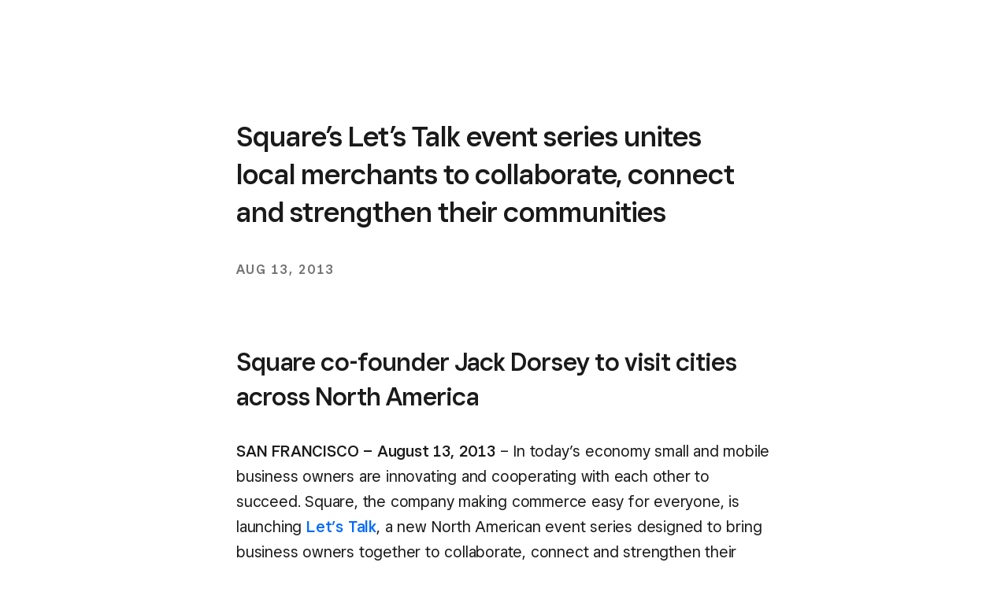

--- FILE ---
content_type: text/html; charset=utf-8
request_url: https://squareup.com/us/en/press/square-lets-talk
body_size: 51081
content:
<!DOCTYPE html><html class="no-js country-US lang-en locale-en-US site-squareup html-bg-white" data-entry-id="YNNZzdj84eooy6qm4g42W" lang="en-US"><head><meta http-equiv="Content-Type" content="text/html; charset=utf-8" />
<meta name="viewport" content="width=device-width, initial-scale=1, shrink-to-fit=no, viewport-fit=cover" />
<meta name="format-detection" content="telephone=no" />
<link rel="icon" href="https://xms-production-f.squarecdn.com/xms/assets/public-web-styles/favicon-770e0889aefd823056c7cdbb066a445be0f0754c1b4d4cba877e120fdbcb63e6.ico" />
<meta name="sq:environment" content="{&quot;env&quot;:&quot;production&quot;,&quot;country_code&quot;:&quot;US&quot;,&quot;lang_code&quot;:&quot;en&quot;,&quot;locale&quot;:&quot;en-US&quot;,&quot;country_default_language&quot;:&quot;en&quot;,&quot;default_country&quot;:&quot;US&quot;,&quot;default_language&quot;:&quot;en&quot;,&quot;supported_countries&quot;:[&quot;AU&quot;,&quot;CA&quot;,&quot;ES&quot;,&quot;FR&quot;,&quot;GB&quot;,&quot;IE&quot;,&quot;JP&quot;,&quot;US&quot;],&quot;detected_country_code&quot;:&quot;us&quot;,&quot;available_languages&quot;:[&quot;ca&quot;,&quot;en&quot;,&quot;en-AU&quot;,&quot;en-CA&quot;,&quot;en-GB&quot;,&quot;en-IE&quot;,&quot;en-US&quot;,&quot;fr&quot;,&quot;fr-FR&quot;,&quot;fr-CA&quot;,&quot;es&quot;,&quot;es-ES&quot;,&quot;ca-ES&quot;,&quot;es-US&quot;,&quot;ja&quot;,&quot;ja-JP&quot;,&quot;pt&quot;,&quot;pt-PT&quot;]}" />
<meta name="sq:tracking" content="{&quot;eventstream&quot;:&quot;xms&quot;,&quot;google_universal&quot;:[&quot;UA-9517040-46&quot;],&quot;martech&quot;:true,&quot;autotrack&quot;:{&quot;page_view&quot;:true,&quot;link_click&quot;:true,&quot;scroll_depth&quot;:true},&quot;cdp&quot;:&quot;41ec1b68-21b1-4687-853a-f968e54134db&quot;,&quot;new_cdp_exp_api_key&quot;:&quot;a4e60b87-3ea2-4fb5-a8d0-b04ed68c74fa&quot;,&quot;pageview_rawdata&quot;:{&quot;entry_id&quot;:&quot;YNNZzdj84eooy6qm4g42W&quot;,&quot;content_type&quot;:&quot;pressReleasePage&quot;},&quot;one_trust_script_src&quot;:&quot;https://cdn.cookielaw.org/scripttemplates/otSDKStub.js&quot;,&quot;enable_one_trust_blocking&quot;:true,&quot;drift_id&quot;:&quot;mshc9skt2uyu&quot;,&quot;qualified_id&quot;:&quot;9ArWk8T9jXZqFySR&quot;,&quot;optimizely&quot;:8447815042,&quot;simulate_eu_one_trust_request&quot;:false,&quot;one_trust_data_domain_script&quot;:&quot;c4657020-c7d1-4a14-a091-267a7ee4863e&quot;,&quot;enable_onetrust_pageview_experiment&quot;:false,&quot;enable_qualified&quot;:true,&quot;enable_drift&quot;:false,&quot;enable_usa_and_canada_one_trust&quot;:true,&quot;pass_square_geo_to_one_trust&quot;:true,&quot;show_one_trust_footer_link_for_usa_and_canada&quot;:true,&quot;cdp_heartbeat_interval_seconds&quot;:5,&quot;enable_cdp_heartbeat_url_regex&quot;:&quot;https://&quot;,&quot;enable_new_cdp_exp&quot;:false,&quot;cdp_batch_size&quot;:1,&quot;enable_datadog_rum&quot;:true,&quot;datadog_rum_application_id&quot;:&quot;da021de4-34ec-4d5d-ac7f-adeb44b37761&quot;,&quot;datadog_rum_client_token&quot;:&quot;pubd9af00759e65a48ba7ee3ff1dfa4260b&quot;}" />
<meta name="sq:gtm" content="{&quot;enabled&quot;:true,&quot;domain&quot;:&quot;tealium-f.squarecdn.com&quot;,&quot;delay&quot;:1000}" />
<meta name="sq:flags" content="{&quot;use_app_subdomain&quot;:true,&quot;enable_vidyard_player&quot;:true,&quot;enable_page_speed_improvements&quot;:true,&quot;enable_lazy_onload_execution&quot;:true,&quot;enable_global_fallback_cta&quot;:false,&quot;enable_pws_no_jquery&quot;:false,&quot;optimizely_web_block_list&quot;:[],&quot;enable_optimizely_fullstack&quot;:true,&quot;enable_optimizely_contentful_tree_parser&quot;:true,&quot;enable_optimizely_variations_remover&quot;:true,&quot;enable_optimizely_fullstack_page_variations&quot;:true,&quot;enable_optimizely_nav_experiments&quot;:true,&quot;enable_optimizely_rendered_header_response&quot;:true,&quot;personalization_segment_pages_list&quot;:[&quot;*&quot;],&quot;personalization_groups_pages_list&quot;:[],&quot;datadog_rum_proxy_pages_list&quot;:[],&quot;use_xms2_marketo&quot;:true}" />
<title>Square’s Let’s Talk event series unites local merchants to collaborate, connect and strengthen their communities</title>
<meta name="description" content="" />
<link rel="canonical" href="https://squareup.com/us/en/press/square-lets-talk" />
<link rel="alternate" hreflang="en-US" href="https://squareup.com/us/en/press/square-lets-talk" />
<link rel="alternate" hreflang="es-US" href="https://squareup.com/us/es/press/square-lets-talk" />
<meta property="og:title" content="Square’s Let’s Talk event series unites local merchants to collaborate, connect and strengthen their communities" />
<meta property="og:url" content="https://squareup.com/us/en/press/square-lets-talk" />
<meta property="og:image" content="https://xms-production-f.squarecdn.com/xms/assets/public-web-styles/social/default-56f973ec4d9cb2927e20a0cb97201783e27bf352585fa25cddbde11aa81635a7.jpg" />
<meta property="og:locale" content="en_US" />
<meta property="og:type" content="website" />
<meta property="og:site_name" content="Square" />
<meta property="og:description" content="" />
<meta name="twitter:card" content="summary_large_image" />
<meta name="twitter:site" content="Square" />
<meta name="twitter:creator" content="Square" />
<meta name="twitter:domain" content="squareup.com" />
<meta name="p:domain_verify" content="cb526aa3706990fc2d2969e5ac7ad060" />
<meta name="msvalidate.01" content="35D69B458439DE93C5CAF25B15B09E6C" /><link type="application/opensearchdescription+xml" href="https://supportcenter-production-f.squarecdn.com/help/opensearch.xml" rel="search" title="Search Square Support" /><meta content="pw_2_0_mobile_top_nav_ctas:control" name="optly_rendered" /><script>window.DDErrorQueue ||= [];
window.onerror = function (msg, url, lineNo, columnNo, error) {
  if (!window.DD_RUM) window.DDErrorQueue.push(error);
};
window.onunhandledrejection = function (event) {
  if (!window.DD_RUM) window.DDErrorQueue.push(event.reason);
};</script><link rel="stylesheet" href="https://xms-production-f.squarecdn.com/xms/assets/application-aaf8b37023f41e517cf8e8b1723a5664ffb8ad302c5f29c1806f31bfe7a13ab6.css" media="all" /><link rel="stylesheet" href="https://xms-production-f.squarecdn.com/xms/assets/precompile/views/press_release-05adf266009566e18562b3158ee7ec96f6f55c6193d5ec4c53ee89a62c952b02.css" media="all" /><script src="https://xms-production-f.squarecdn.com/xms/assets/application-e27c1cea4cd9cef825d81a2229bf7ce6d66baab261c931966f8633040f10509e.js" defer="defer" nonce="NVeHzgrAm6ldgC7lQ7j6yoF+GRnluK7oXW6sHAz3BZw="></script><meta name="optly_vars" content="pw_1_0_monochrome_hw_cta:variation;pw_2_0_mobile_top_nav_ctas:control"><meta name="optly_attrs" content='{&#x22;url&#x22;:&#x22;/us/en/press/square-lets-talk&#x22;,&#x22;country&#x22;:&#x22;US&#x22;,&#x22;device_type&#x22;:&#x22;other&#x22;,&#x22;query_params&#x22;:&#x22;&#x22;}'><meta name="optly_exps_activated_on_cdn" content="pw_2_0_mobile_top_nav_ctas:control"><meta name="optly_rendered" content="pw_2_0_mobile_top_nav_ctas:control"></head><body class="press-release-page"><div id="top"></div><div data-body="Download the latest version of a supported browser below to get the most out of this website:" data-browsers="[{&quot;name&quot;:&quot;Google Chrome&quot;,&quot;url&quot;:&quot;https://chrome.com&quot;},{&quot;name&quot;:&quot;Mozilla Firefox&quot;,&quot;url&quot;:&quot;https://firefox.com&quot;},{&quot;name&quot;:&quot;Microsoft Edge&quot;,&quot;url&quot;:&quot;https://microsoftedge.com&quot;}]" data-proceed="I understand. Proceed anyway" data-title="Please update your browser." id="unsupported-browser-modal"></div><script src="https://xms-production-f.squarecdn.com/xms/assets/precompile/nomodule-fd552f7067e56a71a4ac154492f800a86a9d4f41b1a3dd92df5043afc78d1e91.js" nomodule="nomodule" nonce="NVeHzgrAm6ldgC7lQ7j6yoF+GRnluK7oXW6sHAz3BZw="></script><noscript><div aria-live="polite" class="flash flash-top flash-error flash-show" role="status"><div class="flash-message"><p>JavaScript is required for full functionality of this site. <a class="arrow" href="https://www.enable-javascript.com/" target="_blank">Learn how to enable JavaScript in your web browser</a> </p></div></div></noscript><div data-cta-subnav-json="" data-dark-mode="false" data-experiments="[&quot;pw_2_0_mobile_top_nav_ctas&quot;]" data-flags-json="{&quot;publicwebnav/enable-comms-plat-messaging&quot;:false,&quot;xms2-search-page-url&quot;:&quot;/us/en/search&quot;}" data-image-subnav-json="" data-json="{&quot;contentfulEntryId&quot;:&quot;pwn-entry-1gRl0Wpl0ndQpDUTbzVJAt&quot;,&quot;componentName&quot;:&quot;PublicWebNavigationSetV2&quot;,&quot;props&quot;:{&quot;homeLink&quot;:{&quot;contentfulEntryId&quot;:&quot;pwn-entry-715eB2BYdm3eQ0vMTakvwq&quot;,&quot;componentName&quot;:&quot;PublicWebNavigationHomeLinkV2&quot;,&quot;props&quot;:{&quot;title&quot;:&quot;Square&quot;,&quot;logo&quot;:null,&quot;ariaDescription&quot;:null,&quot;url&quot;:&quot;/us/en&quot;}},&quot;primaryNavItems&quot;:[{&quot;contentfulEntryId&quot;:&quot;pwn-entry-52G30dZQh9WXuflyl5ZFiq&quot;,&quot;componentName&quot;:&quot;PublicWebNavigationCategoryV2&quot;,&quot;props&quot;:{&quot;title&quot;:&quot;Business types&quot;,&quot;icon&quot;:null,&quot;ariaDescription&quot;:null,&quot;primaryNavItems&quot;:[{&quot;contentfulEntryId&quot;:&quot;pwn-entry-4SGL6Jm54mxn5yiE56CSIb&quot;,&quot;componentName&quot;:&quot;PublicWebNavigationCategoryV2&quot;,&quot;props&quot;:{&quot;title&quot;:&quot;Food \u0026 Beverage&quot;,&quot;icon&quot;:null,&quot;ariaDescription&quot;:null,&quot;primaryNavItems&quot;:[{&quot;contentfulEntryId&quot;:&quot;pwn-entry-1IoBZqmsBmpzwQntghqo1f&quot;,&quot;componentName&quot;:&quot;PublicWebNavigationCategoryV2&quot;,&quot;props&quot;:{&quot;title&quot;:&quot;Discover&quot;,&quot;icon&quot;:null,&quot;ariaDescription&quot;:null,&quot;primaryNavItems&quot;:[{&quot;contentfulEntryId&quot;:&quot;pwn-entry-5jkECmp0tnWElrEV7DvAQp&quot;,&quot;componentName&quot;:&quot;PublicWebNavigationLinkV2&quot;,&quot;props&quot;:{&quot;title&quot;:&quot;Overview&quot;,&quot;ariaDescription&quot;:null,&quot;url&quot;:&quot;/us/en/restaurants&quot;,&quot;icon&quot;:null,&quot;linkStyle&quot;:&quot;text&quot;,&quot;hideWhenLoggedIn&quot;:false,&quot;hideWhenLoggedOut&quot;:false,&quot;hideWhenCartEmpty&quot;:false,&quot;hideWhenCartNotEmpty&quot;:false,&quot;openInNewTab&quot;:false}},{&quot;contentfulEntryId&quot;:&quot;pwn-entry-7ciwLqCfyWnzSflD1CgdEY&quot;,&quot;componentName&quot;:&quot;PublicWebNavigationLinkV2&quot;,&quot;props&quot;:{&quot;title&quot;:&quot;Switch to Square&quot;,&quot;ariaDescription&quot;:null,&quot;url&quot;:&quot;/us/en/restaurants/switch-to-square&quot;,&quot;icon&quot;:null,&quot;linkStyle&quot;:&quot;text&quot;,&quot;hideWhenLoggedIn&quot;:false,&quot;hideWhenLoggedOut&quot;:false,&quot;hideWhenCartEmpty&quot;:false,&quot;hideWhenCartNotEmpty&quot;:false,&quot;openInNewTab&quot;:false}}],&quot;secondaryNavItems&quot;:null,&quot;hideWhenLoggedIn&quot;:false,&quot;hideWhenLoggedOut&quot;:false,&quot;excludeTitleOnDesktop&quot;:false}},{&quot;contentfulEntryId&quot;:&quot;pwn-entry-51rDwZGQQb8PFkCyYNwsNU&quot;,&quot;componentName&quot;:&quot;PublicWebNavigationCategoryV2&quot;,&quot;props&quot;:{&quot;title&quot;:&quot;Types&quot;,&quot;icon&quot;:null,&quot;ariaDescription&quot;:null,&quot;primaryNavItems&quot;:[{&quot;contentfulEntryId&quot;:&quot;pwn-entry-2N900W34gjN1B9vmcV29Ao&quot;,&quot;componentName&quot;:&quot;PublicWebNavigationLinkV2&quot;,&quot;props&quot;:{&quot;title&quot;:&quot;Coffee shops&quot;,&quot;ariaDescription&quot;:null,&quot;url&quot;:&quot;/us/en/restaurants/coffee-shop&quot;,&quot;icon&quot;:{&quot;name&quot;:&quot;Cup&quot;,&quot;size&quot;:&quot;21x21&quot;,&quot;s3BaseUrl&quot;:&quot;https://square-production.s3.amazonaws.com/icons/square/4.14.0/21x21/&quot;,&quot;svgString&quot;:&quot;\u003csvg width=\&quot;21\&quot; height=\&quot;21\&quot; viewBox=\&quot;0 0 21 21\&quot; fill=\&quot;none\&quot; xmlns=\&quot;http://www.w3.org/2000/svg\&quot;\u003e\n  \u003cpath fill-rule=\&quot;evenodd\&quot; clip-rule=\&quot;evenodd\&quot; d=\&quot;M12.6031 0.875C10.8281 0.875 9.12302 2.03909 8.51231 3.77349C7.3747 3.40667 6.15026 3.77097 5.35086 4.5299C4.78552 5.06662 4.3975 5.8231 4.37595 6.69855C4.36635 7.08822 4.42962 7.48302 4.56709 7.875H3.5V13.125C3.5 15.2157 4.41657 17.0923 5.86981 18.375H2.625V20.125H18.375V18.375H15.1302C15.9382 17.6619 16.5803 16.7651 16.9912 15.75H18.375C19.8247 15.75 21 14.5747 21 13.125V10.5C21 9.05025 19.8247 7.875 18.375 7.875H16.3882C16.7564 6.88055 16.6893 5.87922 16.2424 5.09697C15.9102 4.51543 15.3609 4.06352 14.6631 3.92377C14.2184 3.83469 13.7628 3.88196 13.3231 4.05095C13.229 3.87774 13.1831 3.71278 13.1644 3.54618C13.1243 3.1885 13.1986 2.7242 13.4324 2.02901L13.8207 0.875H12.6031ZM14.4266 7.875C15.006 7.04609 14.9263 6.32108 14.7229 5.96502C14.6067 5.76173 14.4561 5.66706 14.3194 5.63969C14.1894 5.61365 13.9522 5.62505 13.6182 5.87318L13.0147 6.32167L12.4805 5.79243C11.8715 5.18907 11.513 4.52327 11.4253 3.74121C11.3948 3.46945 11.3986 3.1956 11.4285 2.91977C10.6206 3.34266 10.0255 4.18069 10.0255 5.17085V7.26954L8.53462 5.79243C7.94014 5.20342 7.09981 5.28253 6.55576 5.79904C6.29442 6.04715 6.13445 6.37482 6.12542 6.74163C6.11809 7.0393 6.2092 7.42634 6.52314 7.875H14.4266ZM5.25 9.625V13.125C5.25 16.0245 7.60051 18.375 10.5 18.375C13.3995 18.375 15.75 16.0245 15.75 13.125V9.625H5.25ZM17.5 9.625V14H18.375C18.8582 14 19.25 13.6082 19.25 13.125V10.5C19.25 10.0168 18.8582 9.625 18.375 9.625H17.5Z\&quot; fill=\&quot;#000\&quot;/\u003e\n\u003c/svg\u003e\n&quot;},&quot;linkStyle&quot;:&quot;text&quot;,&quot;hideWhenLoggedIn&quot;:false,&quot;hideWhenLoggedOut&quot;:false,&quot;hideWhenCartEmpty&quot;:false,&quot;hideWhenCartNotEmpty&quot;:false,&quot;openInNewTab&quot;:false}},{&quot;contentfulEntryId&quot;:&quot;pwn-entry-3Da1QpxtU3MJLXCDQ8kaCa&quot;,&quot;componentName&quot;:&quot;PublicWebNavigationLinkV2&quot;,&quot;props&quot;:{&quot;title&quot;:&quot;Quick service&quot;,&quot;ariaDescription&quot;:null,&quot;url&quot;:&quot;/us/en/restaurants/quick-service&quot;,&quot;icon&quot;:{&quot;name&quot;:&quot;Service_bell&quot;,&quot;size&quot;:&quot;21x21&quot;,&quot;s3BaseUrl&quot;:&quot;https://square-production.s3.amazonaws.com/icons/square/4.14.0/21x21/&quot;,&quot;svgString&quot;:&quot;\u003csvg width=\&quot;21\&quot; height=\&quot;21\&quot; viewBox=\&quot;0 0 21 21\&quot; fill=\&quot;none\&quot; xmlns=\&quot;http://www.w3.org/2000/svg\&quot;\u003e\n  \u003cpath d=\&quot;M7 12.25C7 11.7921 7.38103 11.1439 8.18126 10.5438C8.95669 9.96218 9.87031 9.625 10.5001 9.625V7.875C9.37977 7.875 8.10585 8.41282 7.13126 9.14375C6.18147 9.85609 5.25 10.9579 5.25 12.25H7Z\&quot; fill=\&quot;#000\&quot;/\u003e\n  \u003cpath fill-rule=\&quot;evenodd\&quot; clip-rule=\&quot;evenodd\&quot; d=\&quot;M13.125 1.75H7.875V3.5H9.625V5.29242C5.13476 5.73182 1.75 9.54502 1.75 14.875V15.75H7.875V17.5H1.75V19.25H19.25V17.5H13.125V15.75H19.25V14.875C19.25 9.54502 15.8652 5.73182 11.375 5.29242V3.5H13.125V1.75ZM10.5 7C14.0949 7 17.1057 9.68101 17.4643 14H3.53575C3.89433 9.68101 6.90511 7 10.5 7ZM9.625 17.5V15.75H11.375V17.5H9.625Z\&quot; fill=\&quot;#000\&quot;/\u003e\n\u003c/svg\u003e\n&quot;},&quot;linkStyle&quot;:&quot;text&quot;,&quot;hideWhenLoggedIn&quot;:false,&quot;hideWhenLoggedOut&quot;:false,&quot;hideWhenCartEmpty&quot;:false,&quot;hideWhenCartNotEmpty&quot;:false,&quot;openInNewTab&quot;:false}},{&quot;contentfulEntryId&quot;:&quot;pwn-entry-10AloRz0tMn5EzAUwm3c0m&quot;,&quot;componentName&quot;:&quot;PublicWebNavigationLinkV2&quot;,&quot;props&quot;:{&quot;title&quot;:&quot;Full service&quot;,&quot;ariaDescription&quot;:null,&quot;url&quot;:&quot;/us/en/restaurants/full-service&quot;,&quot;icon&quot;:{&quot;name&quot;:&quot;Fork_knife&quot;,&quot;size&quot;:&quot;21x21&quot;,&quot;s3BaseUrl&quot;:&quot;https://square-production.s3.amazonaws.com/icons/square/4.14.0/21x21/&quot;,&quot;svgString&quot;:&quot;\u003csvg width=\&quot;21\&quot; height=\&quot;21\&quot; viewBox=\&quot;0 0 21 21\&quot; fill=\&quot;none\&quot; xmlns=\&quot;http://www.w3.org/2000/svg\&quot;\u003e\n  \u003cpath fill-rule=\&quot;evenodd\&quot; clip-rule=\&quot;evenodd\&quot; d=\&quot;M6.125 1.75H7.875V5.6875C7.875 5.92912 8.07088 6.125 8.3125 6.125 8.55412 6.125 8.75 5.92912 8.75 5.6875V1.75H10.5V5.25C10.5 8.02876 9.8031 9.93512 9.06281 11.1689 8.69469 11.7825 8.32099 12.2211 8.02887 12.5132 7.97456 12.5676 7.92308 12.6168 7.875 12.6611V19.25H6.125V12.6611C6.07692 12.6168 6.02544 12.5676 5.97113 12.5132 5.67901 12.2211 5.30531 11.7825 4.93719 11.1689 4.1969 9.93512 3.5 8.02876 3.5 5.25V1.75H5.25V5.6875C5.25 5.92912 5.44588 6.125 5.6875 6.125 5.92912 6.125 6.125 5.92912 6.125 5.6875V1.75ZM6.43781 10.2686C6.63622 10.5993 6.83199 10.8573 7 11.0512 7.16801 10.8573 7.36378 10.5993 7.56219 10.2686 7.89986 9.70579 8.25263 8.92017 8.48509 7.86287 8.42911 7.87068 8.37149 7.875 8.3125 7.875 7.94807 7.875 7.63618 7.71011 7.43749 7.57765 7.28422 7.47547 7.13653 7.35095 7 7.21216 6.86348 7.35094 6.7158 7.47547 6.56253 7.57765 6.36386 7.7101 6.05196 7.875 5.68753 7.875 5.62853 7.875 5.5709 7.87068 5.5149 7.86287 5.74737 8.92017 6.10014 9.70579 6.43781 10.2686ZM16.625 19.25V2.62512 1.75H15.3663C14.1618 1.75 13.1119 2.56978 12.8197 3.73834L11.6414 8.45153C11.4178 9.34607 11.6799 10.2923 12.3319 10.9443L14.875 13.4874V19.25H16.625ZM14.5175 4.16278C14.5711 3.94811 14.7015 3.76875 14.875 3.65098V11.0126L13.5693 9.70691C13.352 9.48957 13.2646 9.17415 13.3392 8.87597L14.5175 4.16278Z\&quot; fill=\&quot;#000\&quot;/\u003e\n\u003c/svg\u003e\n&quot;},&quot;linkStyle&quot;:&quot;text&quot;,&quot;hideWhenLoggedIn&quot;:false,&quot;hideWhenLoggedOut&quot;:false,&quot;hideWhenCartEmpty&quot;:false,&quot;hideWhenCartNotEmpty&quot;:false,&quot;openInNewTab&quot;:false}},{&quot;contentfulEntryId&quot;:&quot;pwn-entry-6czgyiVoNIXokL1zkmIwmC&quot;,&quot;componentName&quot;:&quot;PublicWebNavigationLinkV2&quot;,&quot;props&quot;:{&quot;title&quot;:&quot;Bars \u0026 breweries&quot;,&quot;ariaDescription&quot;:null,&quot;url&quot;:&quot;/us/en/restaurants/bars&quot;,&quot;icon&quot;:{&quot;name&quot;:&quot;Martini_glass&quot;,&quot;size&quot;:&quot;21x21&quot;,&quot;s3BaseUrl&quot;:&quot;https://square-production.s3.amazonaws.com/icons/square/4.14.0/21x21/&quot;,&quot;svgString&quot;:&quot;\u003csvg width=\&quot;21\&quot; height=\&quot;21\&quot; viewBox=\&quot;0 0 21 21\&quot; fill=\&quot;none\&quot; xmlns=\&quot;http://www.w3.org/2000/svg\&quot;\u003e\n  \u003cpath fill-rule=\&quot;evenodd\&quot; clip-rule=\&quot;evenodd\&quot; d=\&quot;M16.1045 1.61324L14.5951 3.49989H18.4787L11.3746 12.1263V18.3749H14.8746V20.1249H6.12462V18.3749H9.62462V12.1263L2.52051 3.49989H12.354L14.7379 0.52002L16.1045 1.61324ZM10.9541 5.24989H6.22873L6.94932 6.12489H10.254L10.9541 5.24989ZM12.4951 6.12489H14.0499L14.7705 5.24989H13.1951L12.4951 6.12489ZM12.6087 7.87489H8.39049L10.4996 10.436L12.6087 7.87489Z\&quot; fill=\&quot;#000\&quot;/\u003e\n\u003c/svg\u003e\n&quot;},&quot;linkStyle&quot;:&quot;text&quot;,&quot;hideWhenLoggedIn&quot;:false,&quot;hideWhenLoggedOut&quot;:false,&quot;hideWhenCartEmpty&quot;:false,&quot;hideWhenCartNotEmpty&quot;:false,&quot;openInNewTab&quot;:false}},{&quot;contentfulEntryId&quot;:&quot;pwn-entry-4EgXoH8rRBhNK3pYCuDIy6&quot;,&quot;componentName&quot;:&quot;PublicWebNavigationLinkV2&quot;,&quot;props&quot;:{&quot;title&quot;:&quot;Food trucks&quot;,&quot;ariaDescription&quot;:null,&quot;url&quot;:&quot;/us/en/restaurants/food-truck&quot;,&quot;icon&quot;:{&quot;name&quot;:&quot;Food_cart&quot;,&quot;size&quot;:&quot;21x21&quot;,&quot;s3BaseUrl&quot;:&quot;https://square-production.s3.amazonaws.com/icons/square/4.14.0/21x21/&quot;,&quot;svgString&quot;:&quot;\u003csvg width=\&quot;21\&quot; height=\&quot;21\&quot; viewBox=\&quot;0 0 21 21\&quot; fill=\&quot;none\&quot; xmlns=\&quot;http://www.w3.org/2000/svg\&quot;\u003e\n  \u003cpath fill-rule=\&quot;evenodd\&quot; clip-rule=\&quot;evenodd\&quot; d=\&quot;M17.5 7.875C17.5 4.42945 14.4978 1.75282 10.9431 1.75L10.9375 1.75C7.38039 1.75 4.375 4.42763 4.375 7.875V8.75H10.0625V11.375H4.375V13.125H3.5V12.25H1.75V15.75H3.5V14.875H4.375V15.6042C4.375 16.2258 4.69232 16.708 5.04708 17.0103C5.38792 17.3007 5.84752 17.5 6.30733 17.5H7C6.51675 17.5 6.125 17.8918 6.125 18.375C6.125 18.8582 6.51675 19.25 7 19.25C7.48325 19.25 7.875 18.8582 7.875 18.375C7.875 17.8918 7.48325 17.5 7 17.5H14.1494C14.5097 18.5195 15.4821 19.25 16.625 19.25C18.0747 19.25 19.25 18.0747 19.25 16.625C19.25 15.4821 18.5195 14.5097 17.5 14.1494V11.375H11.8125V8.75H17.5V7.875ZM6.22267 7H8.21669C8.30089 5.8711 8.49257 4.84252 8.7687 4.01413L8.78771 3.95778C7.47232 4.55625 6.5196 5.68458 6.22267 7ZM11.4498 4.56753C11.663 5.20704 11.8268 6.04347 11.9066 7H9.97211C10.0519 6.04347 10.2157 5.20704 10.4289 4.56753C10.5834 4.10387 10.7482 3.79177 10.8886 3.61355C10.9076 3.58951 10.9245 3.56975 10.9394 3.55358C10.9542 3.56975 10.9711 3.58951 10.9901 3.61355C11.1305 3.79177 11.2953 4.10387 11.4498 4.56753ZM15.6523 7H13.662C13.5778 5.8711 13.3861 4.84252 13.11 4.01413L13.0917 3.95978C14.4048 4.55876 15.3557 5.68604 15.6523 7ZM15.75 14.1494V13.125H6.125V15.6042C6.125 15.6042 6.12485 15.6085 6.12936 15.6172C6.1358 15.6295 6.15138 15.6521 6.18212 15.6783C6.21313 15.7047 6.24936 15.7259 6.28251 15.7392C6.30062 15.7464 6.31217 15.7491 6.31642 15.75H14.1494C14.413 15.0041 15.0041 14.413 15.75 14.1494ZM17.5 16.625C17.5 17.1082 17.1082 17.5 16.625 17.5C16.1418 17.5 15.75 17.1082 15.75 16.625C15.75 16.1418 16.1418 15.75 16.625 15.75C17.1082 15.75 17.5 16.1418 17.5 16.625Z\&quot; fill=\&quot;#000\&quot;/\u003e\n\u003c/svg\u003e\n&quot;},&quot;linkStyle&quot;:&quot;text&quot;,&quot;hideWhenLoggedIn&quot;:false,&quot;hideWhenLoggedOut&quot;:false,&quot;hideWhenCartEmpty&quot;:false,&quot;hideWhenCartNotEmpty&quot;:false,&quot;openInNewTab&quot;:false}},{&quot;contentfulEntryId&quot;:&quot;pwn-entry-3kigmjGTxIGzj0QTW58Wcq&quot;,&quot;componentName&quot;:&quot;PublicWebNavigationLinkV2&quot;,&quot;props&quot;:{&quot;title&quot;:&quot;Catering&quot;,&quot;ariaDescription&quot;:null,&quot;url&quot;:&quot;/us/en/restaurants/caterers&quot;,&quot;icon&quot;:{&quot;name&quot;:&quot;Chef_hat&quot;,&quot;size&quot;:&quot;21x21&quot;,&quot;s3BaseUrl&quot;:&quot;https://square-production.s3.amazonaws.com/icons/square/4.14.0/21x21/&quot;,&quot;svgString&quot;:&quot;\u003csvg width=\&quot;21\&quot; height=\&quot;21\&quot; viewBox=\&quot;0 0 21 21\&quot; fill=\&quot;none\&quot; xmlns=\&quot;http://www.w3.org/2000/svg\&quot;\u003e\n  \u003cpath fill-rule=\&quot;evenodd\&quot; clip-rule=\&quot;evenodd\&quot; d=\&quot;M10.0687 3.71509C8.47119 3.71509 6.99993 5.14227 6.99993 7.00011V7.87511H5.24993V7.00011C5.24993 6.63294 5.28875 6.27427 5.36227 5.92833C4.91559 6.04632 4.54191 6.26979 4.25264 6.57266C3.80993 7.03618 3.5 7.75475 3.5 8.7501C3.5 10.2804 4.59467 11.3751 6.12493 11.3751C6.74983 11.3751 7.32413 11.1693 7.78719 10.8214L8.48675 10.2958L9.53793 11.6949L8.83838 12.2205C8.30498 12.6213 7.6794 12.907 6.99993 13.0404V14.0001L7.87497 14.0001L7.87503 15.7501L7.00003 15.7501L6.99993 16.6251C6.99993 17.1083 7.39168 17.5001 7.87493 17.5001H13.1249C13.6082 17.5001 13.9999 17.1083 13.9999 16.6251V15.7501H9.62493V14.0001H13.9999V11.3751H14.8749C16.4052 11.3751 17.5 10.2804 17.5 8.7501C17.5 7.754 17.19 7.03553 16.7474 6.57226C16.3093 6.1137 15.6774 5.83728 14.8912 5.83351C14.9762 6.20835 15.0208 6.59902 15.0208 7.00011C15.0208 8.48403 14.4007 9.82626 13.4057 10.754L12.7657 11.3507L11.5723 10.0708L12.2123 9.47407C12.8581 8.8719 13.2708 7.99079 13.2708 7.00011C13.2708 5.15046 11.884 3.71509 10.0687 3.71509ZM14.1878 4.17222C14.363 4.1286 14.6062 4.08347 14.8749 4.08347C16.0947 4.08347 17.2072 4.52024 18.0127 5.36335C18.8167 6.20491 19.25 7.38226 19.25 8.7501C19.25 10.9455 17.7978 12.6626 15.7499 13.0452V16.6251C15.7499 18.0748 14.5747 19.2501 13.1249 19.2501H7.87493C6.42518 19.2501 5.24993 18.0748 5.24993 16.6251V13.0452C3.20202 12.6626 1.75 10.9454 1.75 8.7501C1.75 7.38284 2.18327 6.20559 2.98713 5.36395C3.79249 4.52074 4.90487 4.08347 6.12493 4.08347H6.15614C7.03638 2.80566 8.47106 1.96509 10.0687 1.96509C11.8301 1.96509 13.316 2.84315 14.1878 4.17222Z\&quot; fill=\&quot;#000\&quot;/\u003e\n\u003c/svg\u003e\n&quot;},&quot;linkStyle&quot;:&quot;text&quot;,&quot;hideWhenLoggedIn&quot;:false,&quot;hideWhenLoggedOut&quot;:false,&quot;hideWhenCartEmpty&quot;:false,&quot;hideWhenCartNotEmpty&quot;:false,&quot;openInNewTab&quot;:false}},{&quot;contentfulEntryId&quot;:&quot;pwn-entry-4tgTnYGdrJDV0FTlluq92K&quot;,&quot;componentName&quot;:&quot;PublicWebNavigationLinkV2&quot;,&quot;props&quot;:{&quot;title&quot;:&quot;Bakeries&quot;,&quot;ariaDescription&quot;:null,&quot;url&quot;:&quot;/us/en/restaurants/bakery&quot;,&quot;icon&quot;:{&quot;name&quot;:&quot;Cake&quot;,&quot;s3BaseUrl&quot;:&quot;https://square-production.s3.amazonaws.com/icons/square/4.14.0/21x21/&quot;,&quot;size&quot;:&quot;21x21&quot;,&quot;svgString&quot;:&quot;\u003csvg width=\&quot;21\&quot; height=\&quot;21\&quot; viewBox=\&quot;0 0 21 21\&quot; fill=\&quot;none\&quot; xmlns=\&quot;http://www.w3.org/2000/svg\&quot;\u003e\n  \u003cpath fill-rule=\&quot;evenodd\&quot; clip-rule=\&quot;evenodd\&quot; d=\&quot;M11.3724 6.74004C12.3692 6.40093 13.1224 5.49772 13.1224 4.36918C13.1224 3.21776 12.5066 2.3766 11.9813 1.86767C11.7135 1.6083 11.4486 1.4141 11.2509 1.28436C11.1513 1.21897 11.0666 1.16856 11.0042 1.13318C10.9729 1.11546 10.9471 1.10141 10.9276 1.09105L10.9032 1.07825L10.8947 1.0739L10.8914 1.07224L10.89 1.07154L10.5 0.875L10.1049 1.07155L10.1035 1.07225L10.1002 1.07391L10.0917 1.07825L10.0673 1.09106C10.0478 1.10141 10.0219 1.11546 9.99068 1.13318C9.92828 1.16856 9.84356 1.21898 9.74392 1.28437C9.54623 1.4141 9.28136 1.6083 9.01363 1.86767C8.48829 2.3766 7.87247 3.21778 7.87244 4.36918C7.87244 5.49772 8.62572 6.40093 9.62244 6.74004V7.875H6.12244C4.67269 7.875 3.49744 9.05025 3.49744 10.5V18.375H1.75V20.125L19.25 20.125V18.375H17.4974V11.4901C17.4991 11.452 17.5 11.4137 17.5 11.375H17.4974V10.5C17.4974 9.05025 16.3222 7.875 14.8724 7.875H11.3724V6.74004ZM10.4974 2.89478C10.4124 2.96043 10.3214 3.03724 10.2313 3.12458C9.88164 3.4633 9.62246 3.87996 9.62244 4.36918C9.62245 4.7354 9.95241 5.12569 10.4789 5.13464H10.5159C11.0425 5.12569 11.3724 4.73541 11.3724 4.36918C11.3724 3.87997 11.1133 3.46331 10.7636 3.12459C10.6734 3.03724 10.5825 2.96043 10.4974 2.89478ZM15.7474 18.375V13.7969C15.4045 13.9288 15.0336 14 14.6562 14C13.909 14 13.187 13.7209 12.6575 13.2439C12.0725 13.7301 11.2776 14 10.5 14C9.72241 14 8.9275 13.7301 8.34247 13.2439C7.81296 13.7209 7.09099 14 6.34375 14C5.96452 14 5.5918 13.9281 5.24744 13.795V18.375H15.7474ZM15.7474 10.5V11.4303C15.7127 11.8087 15.327 12.25 14.6562 12.25C13.9525 12.25 13.5625 11.7642 13.5625 11.375H11.8125C11.8125 11.6861 11.4172 12.25 10.5 12.25C9.58283 12.25 9.1875 11.6861 9.1875 11.375H7.4375C7.4375 11.7642 7.04755 12.25 6.34375 12.25C5.63996 12.25 5.25 11.7642 5.25 11.375H5.24744V10.5C5.24744 10.0168 5.63919 9.625 6.12244 9.625H14.8724C15.3557 9.625 15.7474 10.0168 15.7474 10.5Z\&quot; fill=\&quot;#000\&quot;/\u003e\n\u003c/svg\u003e\n&quot;},&quot;linkStyle&quot;:&quot;text&quot;,&quot;hideWhenLoggedIn&quot;:false,&quot;hideWhenLoggedOut&quot;:false,&quot;hideWhenCartEmpty&quot;:false,&quot;hideWhenCartNotEmpty&quot;:false,&quot;openInNewTab&quot;:false}}],&quot;secondaryNavItems&quot;:null,&quot;hideWhenLoggedIn&quot;:false,&quot;hideWhenLoggedOut&quot;:false,&quot;excludeTitleOnDesktop&quot;:true}},{&quot;contentfulEntryId&quot;:&quot;pwn-entry-3bTQ1nlahM9m6s0HfZQeLC&quot;,&quot;componentName&quot;:&quot;PublicWebNavigationCategoryV2&quot;,&quot;props&quot;:{&quot;title&quot;:&quot;Capabilities&quot;,&quot;icon&quot;:null,&quot;ariaDescription&quot;:null,&quot;primaryNavItems&quot;:[{&quot;contentfulEntryId&quot;:&quot;pwn-entry-27IfM1HtQwUdxvDWndTslX&quot;,&quot;componentName&quot;:&quot;PublicWebNavigationLinkV2&quot;,&quot;props&quot;:{&quot;title&quot;:&quot;Take payments&quot;,&quot;ariaDescription&quot;:null,&quot;url&quot;:&quot;/us/en/restaurants/capabilities?section=take-payments&quot;,&quot;icon&quot;:null,&quot;linkStyle&quot;:&quot;text&quot;,&quot;hideWhenLoggedIn&quot;:false,&quot;hideWhenLoggedOut&quot;:false,&quot;hideWhenCartEmpty&quot;:false,&quot;hideWhenCartNotEmpty&quot;:false,&quot;openInNewTab&quot;:false}},{&quot;contentfulEntryId&quot;:&quot;pwn-entry-2yopr8MQU65TqtIF8YdA9n&quot;,&quot;componentName&quot;:&quot;PublicWebNavigationLinkV2&quot;,&quot;props&quot;:{&quot;title&quot;:&quot;Manage orders from one place&quot;,&quot;ariaDescription&quot;:null,&quot;url&quot;:&quot;/us/en/restaurants/capabilities?section=manage-orders-from-one-place&quot;,&quot;icon&quot;:null,&quot;linkStyle&quot;:&quot;text&quot;,&quot;hideWhenLoggedIn&quot;:false,&quot;hideWhenLoggedOut&quot;:false,&quot;hideWhenCartEmpty&quot;:false,&quot;hideWhenCartNotEmpty&quot;:false,&quot;openInNewTab&quot;:false}},{&quot;contentfulEntryId&quot;:&quot;pwn-entry-iBkpcKS0M2nxN8LT5Q7dp&quot;,&quot;componentName&quot;:&quot;PublicWebNavigationLinkV2&quot;,&quot;props&quot;:{&quot;title&quot;:&quot;Keep customers coming back&quot;,&quot;ariaDescription&quot;:null,&quot;url&quot;:&quot;/us/en/restaurants/capabilities?section=keep-customers-coming-back&quot;,&quot;icon&quot;:null,&quot;linkStyle&quot;:&quot;text&quot;,&quot;hideWhenLoggedIn&quot;:false,&quot;hideWhenLoggedOut&quot;:false,&quot;hideWhenCartEmpty&quot;:false,&quot;hideWhenCartNotEmpty&quot;:false,&quot;openInNewTab&quot;:false}},{&quot;contentfulEntryId&quot;:&quot;pwn-entry-sR4SzqOIK1mS5LBAjOwKb&quot;,&quot;componentName&quot;:&quot;PublicWebNavigationLinkV2&quot;,&quot;props&quot;:{&quot;title&quot;:&quot;Scale your business&quot;,&quot;ariaDescription&quot;:null,&quot;url&quot;:&quot;/us/en/restaurants/capabilities?section=scale-your-business&quot;,&quot;icon&quot;:null,&quot;linkStyle&quot;:&quot;text&quot;,&quot;hideWhenLoggedIn&quot;:false,&quot;hideWhenLoggedOut&quot;:false,&quot;hideWhenCartEmpty&quot;:false,&quot;hideWhenCartNotEmpty&quot;:false,&quot;openInNewTab&quot;:false}},{&quot;contentfulEntryId&quot;:&quot;pwn-entry-7va22FRARUKDohzVCQU2SR&quot;,&quot;componentName&quot;:&quot;PublicWebNavigationLinkV2&quot;,&quot;props&quot;:{&quot;title&quot;:&quot;Schedule and pay your team&quot;,&quot;ariaDescription&quot;:null,&quot;url&quot;:&quot;/us/en/restaurants/capabilities?section=schedule-and-pay-your-team&quot;,&quot;icon&quot;:null,&quot;linkStyle&quot;:&quot;text&quot;,&quot;hideWhenLoggedIn&quot;:false,&quot;hideWhenLoggedOut&quot;:false,&quot;hideWhenCartEmpty&quot;:false,&quot;hideWhenCartNotEmpty&quot;:false,&quot;openInNewTab&quot;:false}},{&quot;contentfulEntryId&quot;:&quot;pwn-entry-3IYZ7i3VFk1apWiHUzsQeP&quot;,&quot;componentName&quot;:&quot;PublicWebNavigationLinkV2&quot;,&quot;props&quot;:{&quot;title&quot;:&quot;Manage your cash flow&quot;,&quot;ariaDescription&quot;:null,&quot;url&quot;:&quot;/us/en/restaurants/capabilities?section=manage-your-cash-flow&quot;,&quot;icon&quot;:null,&quot;linkStyle&quot;:&quot;text&quot;,&quot;hideWhenLoggedIn&quot;:false,&quot;hideWhenLoggedOut&quot;:false,&quot;hideWhenCartEmpty&quot;:false,&quot;hideWhenCartNotEmpty&quot;:false,&quot;openInNewTab&quot;:false}},{&quot;contentfulEntryId&quot;:&quot;pwn-entry-2jadECBfu66YDfa1nhPS61&quot;,&quot;componentName&quot;:&quot;PublicWebNavigationLinkV2&quot;,&quot;props&quot;:{&quot;title&quot;:&quot;Improve operations&quot;,&quot;ariaDescription&quot;:null,&quot;url&quot;:&quot;/us/en/restaurants/capabilities?section=improve-operations&quot;,&quot;icon&quot;:null,&quot;linkStyle&quot;:&quot;text&quot;,&quot;hideWhenLoggedIn&quot;:false,&quot;hideWhenLoggedOut&quot;:false,&quot;hideWhenCartEmpty&quot;:false,&quot;hideWhenCartNotEmpty&quot;:false,&quot;openInNewTab&quot;:false}}],&quot;secondaryNavItems&quot;:null,&quot;hideWhenLoggedIn&quot;:false,&quot;hideWhenLoggedOut&quot;:false,&quot;excludeTitleOnDesktop&quot;:false}}],&quot;secondaryNavItems&quot;:null,&quot;hideWhenLoggedIn&quot;:false,&quot;hideWhenLoggedOut&quot;:false,&quot;excludeTitleOnDesktop&quot;:false}},{&quot;contentfulEntryId&quot;:&quot;pwn-entry-5tcCHo1BOKzPpOWdxkPxK0&quot;,&quot;componentName&quot;:&quot;PublicWebNavigationCategoryV2&quot;,&quot;props&quot;:{&quot;title&quot;:&quot;Retail&quot;,&quot;icon&quot;:null,&quot;ariaDescription&quot;:null,&quot;primaryNavItems&quot;:[{&quot;contentfulEntryId&quot;:&quot;pwn-entry-41zV27nURIeWzMetT03MYM&quot;,&quot;componentName&quot;:&quot;PublicWebNavigationCategoryV2&quot;,&quot;props&quot;:{&quot;title&quot;:&quot;Discover&quot;,&quot;icon&quot;:null,&quot;ariaDescription&quot;:null,&quot;primaryNavItems&quot;:[{&quot;contentfulEntryId&quot;:&quot;pwn-entry-1C7O7Ibn9Fm8yDbDoCgSKx&quot;,&quot;componentName&quot;:&quot;PublicWebNavigationLinkV2&quot;,&quot;props&quot;:{&quot;title&quot;:&quot;Overview&quot;,&quot;ariaDescription&quot;:null,&quot;url&quot;:&quot;/us/en/retail&quot;,&quot;icon&quot;:null,&quot;linkStyle&quot;:&quot;text&quot;,&quot;hideWhenLoggedIn&quot;:false,&quot;hideWhenLoggedOut&quot;:false,&quot;hideWhenCartEmpty&quot;:false,&quot;hideWhenCartNotEmpty&quot;:false,&quot;openInNewTab&quot;:false}},{&quot;contentfulEntryId&quot;:&quot;pwn-entry-5QmtGskVYYgQt7tzVSsHFl&quot;,&quot;componentName&quot;:&quot;PublicWebNavigationLinkV2&quot;,&quot;props&quot;:{&quot;title&quot;:&quot;Switch to Square&quot;,&quot;ariaDescription&quot;:null,&quot;url&quot;:&quot;/us/en/retail/switch-to-square&quot;,&quot;icon&quot;:null,&quot;linkStyle&quot;:&quot;text&quot;,&quot;hideWhenLoggedIn&quot;:false,&quot;hideWhenLoggedOut&quot;:false,&quot;hideWhenCartEmpty&quot;:false,&quot;hideWhenCartNotEmpty&quot;:false,&quot;openInNewTab&quot;:false}}],&quot;secondaryNavItems&quot;:null,&quot;hideWhenLoggedIn&quot;:false,&quot;hideWhenLoggedOut&quot;:false,&quot;excludeTitleOnDesktop&quot;:false}},{&quot;contentfulEntryId&quot;:&quot;pwn-entry-7I7Lba9MnLmLZokiu2xdrJ&quot;,&quot;componentName&quot;:&quot;PublicWebNavigationCategoryV2&quot;,&quot;props&quot;:{&quot;title&quot;:&quot;Types&quot;,&quot;icon&quot;:null,&quot;ariaDescription&quot;:null,&quot;primaryNavItems&quot;:[{&quot;contentfulEntryId&quot;:&quot;pwn-entry-2ekWj5HuzXpJSpINdfDCpB&quot;,&quot;componentName&quot;:&quot;PublicWebNavigationLinkV2&quot;,&quot;props&quot;:{&quot;title&quot;:&quot;Clothing&quot;,&quot;ariaDescription&quot;:null,&quot;url&quot;:&quot;/us/en/retail/clothing&quot;,&quot;icon&quot;:{&quot;name&quot;:&quot;Clothes_hanger&quot;,&quot;size&quot;:&quot;21x21&quot;,&quot;s3BaseUrl&quot;:&quot;https://square-production.s3.amazonaws.com/icons/square/4.14.0/21x21/&quot;,&quot;svgString&quot;:&quot;\u003csvg width=\&quot;21\&quot; height=\&quot;21\&quot; viewBox=\&quot;0 0 21 21\&quot; fill=\&quot;none\&quot; xmlns=\&quot;http://www.w3.org/2000/svg\&quot;\u003e\n  \u003cpath fill-rule=\&quot;evenodd\&quot; clip-rule=\&quot;evenodd\&quot; d=\&quot;M8.74982 6.125C8.74982 5.1585 9.53332 4.375 10.4998 4.375C11.4663 4.375 12.2498 5.1585 12.2498 6.125C12.2498 7.0915 11.4663 7.875 10.4998 7.875H9.62287V10.1758L9.19664 10.3514C8.6033 10.5962 7.79218 10.9322 6.92143 11.2969C5.18989 12.0222 3.19175 12.8738 2.21806 13.343L2.21234 13.3458C0.999206 13.9413 0.709961 15.2744 0.959216 16.2941C1.21703 17.3488 2.10972 18.375 3.54663 18.375H17.4529C18.8897 18.375 19.7825 17.3488 20.0403 16.2941C20.2896 15.2745 20.0004 13.9413 18.7873 13.3458L18.7815 13.343C17.8077 12.8738 15.8086 12.0221 14.0761 11.2969C13.2048 10.9321 12.3932 10.5961 11.7995 10.3513L11.3729 10.1757V9.51524C12.8834 9.12738 13.9998 7.75656 13.9998 6.125C13.9998 4.192 12.4328 2.625 10.4998 2.625C8.56682 2.625 6.99982 4.192 6.99982 6.125H8.74982ZM9.86404 11.9692C10.1204 11.8634 10.336 11.7747 10.498 11.7082C10.66 11.7747 10.8758 11.8634 11.1325 11.9692C11.7242 12.2132 12.5328 12.5479 13.4003 12.9111C15.1432 13.6407 17.0932 14.4723 18.0184 14.9178C18.2747 15.0451 18.4584 15.3957 18.3404 15.8785C18.2306 16.3278 17.9135 16.625 17.4529 16.625H3.54663C3.08596 16.625 2.76898 16.3278 2.65916 15.8786C2.54114 15.3957 2.72491 15.0451 2.98124 14.9178C3.90655 14.4722 5.85567 13.6406 7.59752 12.911C8.46456 12.5479 9.27264 12.2131 9.86404 11.9692Z\&quot; fill=\&quot;#000\&quot;/\u003e\n\u003c/svg\u003e\n&quot;},&quot;linkStyle&quot;:&quot;text&quot;,&quot;hideWhenLoggedIn&quot;:false,&quot;hideWhenLoggedOut&quot;:false,&quot;hideWhenCartEmpty&quot;:false,&quot;hideWhenCartNotEmpty&quot;:false,&quot;openInNewTab&quot;:false}},{&quot;contentfulEntryId&quot;:&quot;pwn-entry-HVv4qiZcHOf9UzpagbjRm&quot;,&quot;componentName&quot;:&quot;PublicWebNavigationLinkV2&quot;,&quot;props&quot;:{&quot;title&quot;:&quot;Home \u0026 gift&quot;,&quot;ariaDescription&quot;:null,&quot;url&quot;:&quot;/us/en/retail/home-and-gift&quot;,&quot;icon&quot;:{&quot;name&quot;:&quot;Tag&quot;,&quot;size&quot;:&quot;21x21&quot;,&quot;s3BaseUrl&quot;:&quot;https://square-production.s3.amazonaws.com/icons/square/4.14.0/21x21/&quot;,&quot;svgString&quot;:&quot;\u003csvg width=\&quot;21\&quot; height=\&quot;21\&quot; viewBox=\&quot;0 0 21 21\&quot; fill=\&quot;none\&quot; xmlns=\&quot;http://www.w3.org/2000/svg\&quot;\u003e\n  \u003cpath d=\&quot;M10.7566 14.6187 6.38159 10.2437 7.61903 9.00629 11.994 13.3813 10.7566 14.6187ZM14.0002 8.75C14.9667 8.75 15.7502 7.9665 15.7502 7 15.7502 6.0335 14.9667 5.25 14.0002 5.25 13.0337 5.25 12.2502 6.0335 12.2502 7 12.2502 7.9665 13.0337 8.75 14.0002 8.75Z\&quot; fill=\&quot;#000\&quot;/\u003e\n  \u003cpath fill-rule=\&quot;evenodd\&quot; clip-rule=\&quot;evenodd\&quot; d=\&quot;M10.1382 1.75H16.6256C18.0754 1.75 19.2506 2.92525 19.2506 4.375L19.2506 10.8612L10.5006 19.653L1.38965 10.4985L10.1382 1.75ZM10.8631 3.5L3.86158 10.5015L10.5006 17.1722L17.5006 10.1388L17.5006 4.375C17.5006 3.89175 17.1089 3.5 16.6256 3.5H10.8631Z\&quot; fill=\&quot;#000\&quot;/\u003e\n\u003c/svg\u003e\n&quot;},&quot;linkStyle&quot;:&quot;text&quot;,&quot;hideWhenLoggedIn&quot;:false,&quot;hideWhenLoggedOut&quot;:false,&quot;hideWhenCartEmpty&quot;:false,&quot;hideWhenCartNotEmpty&quot;:false,&quot;openInNewTab&quot;:false}},{&quot;contentfulEntryId&quot;:&quot;pwn-entry-3N0gNDyv6oHerLOpzRNI0n&quot;,&quot;componentName&quot;:&quot;PublicWebNavigationLinkV2&quot;,&quot;props&quot;:{&quot;title&quot;:&quot;Wine \u0026 liquor&quot;,&quot;ariaDescription&quot;:null,&quot;url&quot;:&quot;/us/en/retail/wine-and-liquor&quot;,&quot;icon&quot;:{&quot;name&quot;:&quot;Martini_glass&quot;,&quot;size&quot;:&quot;21x21&quot;,&quot;s3BaseUrl&quot;:&quot;https://square-production.s3.amazonaws.com/icons/square/4.14.0/21x21/&quot;,&quot;svgString&quot;:&quot;\u003csvg width=\&quot;21\&quot; height=\&quot;21\&quot; viewBox=\&quot;0 0 21 21\&quot; fill=\&quot;none\&quot; xmlns=\&quot;http://www.w3.org/2000/svg\&quot;\u003e\n  \u003cpath fill-rule=\&quot;evenodd\&quot; clip-rule=\&quot;evenodd\&quot; d=\&quot;M16.1045 1.61324L14.5951 3.49989H18.4787L11.3746 12.1263V18.3749H14.8746V20.1249H6.12462V18.3749H9.62462V12.1263L2.52051 3.49989H12.354L14.7379 0.52002L16.1045 1.61324ZM10.9541 5.24989H6.22873L6.94932 6.12489H10.254L10.9541 5.24989ZM12.4951 6.12489H14.0499L14.7705 5.24989H13.1951L12.4951 6.12489ZM12.6087 7.87489H8.39049L10.4996 10.436L12.6087 7.87489Z\&quot; fill=\&quot;#000\&quot;/\u003e\n\u003c/svg\u003e\n&quot;},&quot;linkStyle&quot;:&quot;text&quot;,&quot;hideWhenLoggedIn&quot;:false,&quot;hideWhenLoggedOut&quot;:false,&quot;hideWhenCartEmpty&quot;:false,&quot;hideWhenCartNotEmpty&quot;:false,&quot;openInNewTab&quot;:false}},{&quot;contentfulEntryId&quot;:&quot;pwn-entry-6IiqRccnbmdG6rWvjV7e24&quot;,&quot;componentName&quot;:&quot;PublicWebNavigationLinkV2&quot;,&quot;props&quot;:{&quot;title&quot;:&quot;Grocery&quot;,&quot;ariaDescription&quot;:null,&quot;url&quot;:&quot;/us/en/retail/grocery&quot;,&quot;icon&quot;:{&quot;name&quot;:&quot;Shopping_basket&quot;,&quot;size&quot;:&quot;21x21&quot;,&quot;s3BaseUrl&quot;:&quot;https://square-production.s3.amazonaws.com/icons/square/4.14.0/21x21/&quot;,&quot;svgString&quot;:&quot;\u003csvg width=\&quot;21\&quot; height=\&quot;21\&quot; viewBox=\&quot;0 0 21 21\&quot; fill=\&quot;none\&quot; xmlns=\&quot;http://www.w3.org/2000/svg\&quot;\u003e\n  \u003cpath d=\&quot;M19.25 7.87502H18.375H16.345L14.8138 4.05127L13.1862 4.69877L14.455 7.87502H6.545L7.81375 4.69877L6.18625 4.05127L4.655 7.87502H2.625H1.75V9.59002H2.96625L4.375 16.625H16.625L18.0338 9.59002H19.25V7.87502ZM15.19 14.875H5.81L4.76 9.62502H16.24L15.19 14.875Z\&quot; fill=\&quot;#000\&quot;/\u003e\n\u003c/svg\u003e\n&quot;},&quot;linkStyle&quot;:&quot;text&quot;,&quot;hideWhenLoggedIn&quot;:false,&quot;hideWhenLoggedOut&quot;:false,&quot;hideWhenCartEmpty&quot;:false,&quot;hideWhenCartNotEmpty&quot;:false,&quot;openInNewTab&quot;:false}},{&quot;contentfulEntryId&quot;:&quot;pwn-entry-p9U76YFHfTY3aJQIq0Czv&quot;,&quot;componentName&quot;:&quot;PublicWebNavigationLinkV2&quot;,&quot;props&quot;:{&quot;title&quot;:&quot;Garden&quot;,&quot;ariaDescription&quot;:null,&quot;url&quot;:&quot;/us/en/retail/garden&quot;,&quot;icon&quot;:{&quot;name&quot;:&quot;Plant&quot;,&quot;s3BaseUrl&quot;:&quot;https://square-production.s3.amazonaws.com/icons/square/4.14.0/21x21/&quot;,&quot;size&quot;:&quot;21x21&quot;,&quot;svgString&quot;:&quot;\u003csvg width=\&quot;21\&quot; height=\&quot;21\&quot; viewBox=\&quot;0 0 21 21\&quot; fill=\&quot;none\&quot; xmlns=\&quot;http://www.w3.org/2000/svg\&quot;\u003e\n  \u003cpath fill-rule=\&quot;evenodd\&quot; clip-rule=\&quot;evenodd\&quot; d=\&quot;M6.79759 1.01184C7.64488 1.15924 8.79344 1.48263 9.69159 2.23119C10.6094 2.99618 11.0217 3.99749 11.2089 4.75808C11.3035 5.1427 11.3449 5.48224 11.3627 5.72805C11.3717 5.85153 11.3749 5.95296 11.3757 6.02655C11.3761 6.06275 11.3759 6.09235 11.3756 6.11466C11.687 5.79626 12.0523 5.49678 12.4797 5.24422C13.6328 4.56274 14.9509 4.39382 15.9217 4.37654C16.4164 4.36774 16.8441 4.39802 17.1499 4.43068C17.3032 4.44706 17.4272 4.46418 17.515 4.47762C17.559 4.48434 17.594 4.49016 17.6192 4.49453L17.6497 4.49994L17.6592 4.50171L17.6625 4.50233L17.6638 4.50258C17.6641 4.50263 17.6649 4.50278 17.5 5.3621C18.3468 5.58238 18.3467 5.58266 18.3467 5.58294L18.3461 5.58495L18.3452 5.5884L18.3427 5.59793L18.3346 5.62716C18.3278 5.65106 18.3183 5.68368 18.3059 5.7241C18.2811 5.80488 18.2444 5.91725 18.1944 6.05383C18.0948 6.32613 17.9405 6.69947 17.7187 7.11297C17.2811 7.92882 16.5469 8.96337 15.3908 9.64665C14.2385 10.3277 12.9529 10.4902 12.0066 10.4996C11.7793 10.5018 11.5669 10.4953 11.375 10.4839L11.375 11.375H17.5V13.125H16.085L15.3059 19.3585C15.2511 19.7964 14.8789 20.125 14.4376 20.125H6.61862C6.17996 20.125 5.8091 19.8002 5.75126 19.3654L4.92128 13.125H3.5V11.375H9.62502L9.62505 9.51953C9.62475 9.50649 9.62475 9.49341 9.62505 9.48028L9.62509 6.95526C9.42355 6.935 9.19618 6.90569 8.95283 6.86334C8.10537 6.71586 6.95656 6.39238 6.05842 5.64381C5.14048 4.87876 4.72842 3.87745 4.54152 3.11685C4.44701 2.73224 4.40578 2.39271 4.38802 2.14691C4.3791 2.02345 4.37598 1.92202 4.37521 1.84843C4.37482 1.81159 4.37502 1.78159 4.37539 1.75915L4.376 1.73119L4.3763 1.72159L4.37644 1.71791L4.37649 1.71636C4.37651 1.71602 4.37655 1.71499 5.25083 1.75038C5.23106 0.875606 5.23129 0.875601 5.23152 0.875595L5.23326 0.875558L5.23635 0.875498L5.24521 0.875353L5.27331 0.875075C5.29655 0.874938 5.32871 0.87495 5.36894 0.875447C5.44934 0.876441 5.56239 0.879376 5.70121 0.886978C5.97786 0.902128 6.36212 0.936088 6.79759 1.01184ZM6.24012 2.69578C6.2404 2.69694 6.24068 2.6981 6.24097 2.69925C6.37564 3.24732 6.64748 3.85665 7.17883 4.29951C7.72997 4.75886 8.52191 5.01205 9.25287 5.13925C9.34143 5.15467 9.42753 5.16797 9.51036 5.17944C9.5101 5.17836 9.50983 5.17728 9.50957 5.1762C9.37467 4.62793 9.10259 4.01841 8.57117 3.57549C8.02002 3.11614 7.22832 2.86305 6.49766 2.73595C6.40908 2.72054 6.32296 2.70724 6.24012 2.69578ZM11.6853 8.74634C11.782 8.74938 11.8837 8.75069 11.9893 8.74964C12.7825 8.74178 13.7197 8.60145 14.5004 8.14008C15.2773 7.68097 15.8203 6.94989 16.1766 6.28571C16.2056 6.23175 16.233 6.17864 16.2591 6.12663C16.1613 6.12468 16.0589 6.12438 15.9529 6.12627C15.1194 6.1411 14.15 6.28987 13.3701 6.75078C12.6013 7.20513 12.0928 7.91968 11.7709 8.56653C11.7405 8.62772 11.7119 8.68778 11.6853 8.74634ZM6.68669 13.125L7.38495 18.375H13.6652L14.3214 13.125H6.68669Z\&quot; fill=\&quot;#000\&quot;/\u003e\n  \u003cpath d=\&quot;M5.25083 1.75038 5.23152.875595C4.7698.886032 4.39523 1.25353 4.37655 1.71499L5.25083 1.75038ZM17.5 5.3621 18.3467 5.58294C18.4076 5.34881 18.369 5.09936 18.2398 4.89482 18.1106 4.69029 17.9025 4.54837 17.6649 4.50278L17.5 5.3621Z\&quot; fill=\&quot;#000\&quot;/\u003e\n\u003c/svg\u003e\n&quot;},&quot;linkStyle&quot;:&quot;text&quot;,&quot;hideWhenLoggedIn&quot;:false,&quot;hideWhenLoggedOut&quot;:false,&quot;hideWhenCartEmpty&quot;:false,&quot;hideWhenCartNotEmpty&quot;:false,&quot;openInNewTab&quot;:false}}],&quot;secondaryNavItems&quot;:null,&quot;hideWhenLoggedIn&quot;:false,&quot;hideWhenLoggedOut&quot;:false,&quot;excludeTitleOnDesktop&quot;:true}},{&quot;contentfulEntryId&quot;:&quot;pwn-entry-5CQSorhWViLWJdEhigMLne&quot;,&quot;componentName&quot;:&quot;PublicWebNavigationCategoryV2&quot;,&quot;props&quot;:{&quot;title&quot;:&quot;Capabilities&quot;,&quot;icon&quot;:null,&quot;ariaDescription&quot;:null,&quot;primaryNavItems&quot;:[{&quot;contentfulEntryId&quot;:&quot;pwn-entry-6mTfCz93w9TdpNBHozKXlZ&quot;,&quot;componentName&quot;:&quot;PublicWebNavigationLinkV2&quot;,&quot;props&quot;:{&quot;title&quot;:&quot;Take payments&quot;,&quot;ariaDescription&quot;:null,&quot;url&quot;:&quot;/us/en/retail/capabilities?section=take-payments&quot;,&quot;icon&quot;:null,&quot;linkStyle&quot;:&quot;text&quot;,&quot;hideWhenLoggedIn&quot;:false,&quot;hideWhenLoggedOut&quot;:false,&quot;hideWhenCartEmpty&quot;:false,&quot;hideWhenCartNotEmpty&quot;:false,&quot;openInNewTab&quot;:false}},{&quot;contentfulEntryId&quot;:&quot;pwn-entry-2Zxdy6zbXIzRy7eCDPPHAj&quot;,&quot;componentName&quot;:&quot;PublicWebNavigationLinkV2&quot;,&quot;props&quot;:{&quot;title&quot;:&quot;Track inventory&quot;,&quot;ariaDescription&quot;:null,&quot;url&quot;:&quot;/us/en/retail/capabilities?section=track-inventory&quot;,&quot;icon&quot;:null,&quot;linkStyle&quot;:&quot;text&quot;,&quot;hideWhenLoggedIn&quot;:false,&quot;hideWhenLoggedOut&quot;:false,&quot;hideWhenCartEmpty&quot;:false,&quot;hideWhenCartNotEmpty&quot;:false,&quot;openInNewTab&quot;:false}},{&quot;contentfulEntryId&quot;:&quot;pwn-entry-5pztGBYIuOefkJyFvt9ao9&quot;,&quot;componentName&quot;:&quot;PublicWebNavigationLinkV2&quot;,&quot;props&quot;:{&quot;title&quot;:&quot;Add revenue streams&quot;,&quot;ariaDescription&quot;:null,&quot;url&quot;:&quot;/us/en/retail/capabilities?section=add-revenue-streams&quot;,&quot;icon&quot;:null,&quot;linkStyle&quot;:&quot;text&quot;,&quot;hideWhenLoggedIn&quot;:false,&quot;hideWhenLoggedOut&quot;:false,&quot;hideWhenCartEmpty&quot;:false,&quot;hideWhenCartNotEmpty&quot;:false,&quot;openInNewTab&quot;:false}},{&quot;contentfulEntryId&quot;:&quot;pwn-entry-38HHXSUW5PlSCRSyTVQndt&quot;,&quot;componentName&quot;:&quot;PublicWebNavigationLinkV2&quot;,&quot;props&quot;:{&quot;title&quot;:&quot;Manage your cash flow&quot;,&quot;ariaDescription&quot;:null,&quot;url&quot;:&quot;/us/en/retail/capabilities?section=manage-your-cash-flow&quot;,&quot;icon&quot;:null,&quot;linkStyle&quot;:&quot;text&quot;,&quot;hideWhenLoggedIn&quot;:false,&quot;hideWhenLoggedOut&quot;:false,&quot;hideWhenCartEmpty&quot;:false,&quot;hideWhenCartNotEmpty&quot;:false,&quot;openInNewTab&quot;:false}},{&quot;contentfulEntryId&quot;:&quot;pwn-entry-2xrXLsDulhsC8WvMXvkZzx&quot;,&quot;componentName&quot;:&quot;PublicWebNavigationLinkV2&quot;,&quot;props&quot;:{&quot;title&quot;:&quot;Track performance&quot;,&quot;ariaDescription&quot;:null,&quot;url&quot;:&quot;/us/en/retail/capabilities?section=track-performance&quot;,&quot;icon&quot;:null,&quot;linkStyle&quot;:&quot;text&quot;,&quot;hideWhenLoggedIn&quot;:false,&quot;hideWhenLoggedOut&quot;:false,&quot;hideWhenCartEmpty&quot;:false,&quot;hideWhenCartNotEmpty&quot;:false,&quot;openInNewTab&quot;:false}},{&quot;contentfulEntryId&quot;:&quot;pwn-entry-6HFoY39ORH5X8UiMtmMatB&quot;,&quot;componentName&quot;:&quot;PublicWebNavigationLinkV2&quot;,&quot;props&quot;:{&quot;title&quot;:&quot;Keep customers coming back&quot;,&quot;ariaDescription&quot;:null,&quot;url&quot;:&quot;/us/en/retail/capabilities?section=keep-customers-coming-back&quot;,&quot;icon&quot;:null,&quot;linkStyle&quot;:&quot;text&quot;,&quot;hideWhenLoggedIn&quot;:false,&quot;hideWhenLoggedOut&quot;:false,&quot;hideWhenCartEmpty&quot;:false,&quot;hideWhenCartNotEmpty&quot;:false,&quot;openInNewTab&quot;:false}},{&quot;contentfulEntryId&quot;:&quot;pwn-entry-11toHcBvk0n6Mdu1Db3eLb&quot;,&quot;componentName&quot;:&quot;PublicWebNavigationLinkV2&quot;,&quot;props&quot;:{&quot;title&quot;:&quot;Schedule and pay your team&quot;,&quot;ariaDescription&quot;:null,&quot;url&quot;:&quot;/us/en/retail/capabilities?section=schedule-and-pay-your-team&quot;,&quot;icon&quot;:null,&quot;linkStyle&quot;:&quot;text&quot;,&quot;hideWhenLoggedIn&quot;:false,&quot;hideWhenLoggedOut&quot;:false,&quot;hideWhenCartEmpty&quot;:false,&quot;hideWhenCartNotEmpty&quot;:false,&quot;openInNewTab&quot;:false}},{&quot;contentfulEntryId&quot;:&quot;pwn-entry-5bfqCx0v1D3oRuBmxSoAgV&quot;,&quot;componentName&quot;:&quot;PublicWebNavigationLinkV2&quot;,&quot;props&quot;:{&quot;title&quot;:&quot;Link your catalog and set up fast&quot;,&quot;ariaDescription&quot;:null,&quot;url&quot;:&quot;/us/en/retail/capabilities?section=link-your-catalog-and-set-up-fast&quot;,&quot;icon&quot;:null,&quot;linkStyle&quot;:&quot;text&quot;,&quot;hideWhenLoggedIn&quot;:false,&quot;hideWhenLoggedOut&quot;:false,&quot;hideWhenCartEmpty&quot;:false,&quot;hideWhenCartNotEmpty&quot;:false,&quot;openInNewTab&quot;:false}}],&quot;secondaryNavItems&quot;:null,&quot;hideWhenLoggedIn&quot;:false,&quot;hideWhenLoggedOut&quot;:false,&quot;excludeTitleOnDesktop&quot;:false}}],&quot;secondaryNavItems&quot;:null,&quot;hideWhenLoggedIn&quot;:false,&quot;hideWhenLoggedOut&quot;:false,&quot;excludeTitleOnDesktop&quot;:false}},{&quot;contentfulEntryId&quot;:&quot;pwn-entry-1uVjZ21eFOx6iaYcaau1If&quot;,&quot;componentName&quot;:&quot;PublicWebNavigationCategoryV2&quot;,&quot;props&quot;:{&quot;title&quot;:&quot;Beauty&quot;,&quot;icon&quot;:null,&quot;ariaDescription&quot;:null,&quot;primaryNavItems&quot;:[{&quot;contentfulEntryId&quot;:&quot;pwn-entry-2yxcJvWb42OS37hdEwbOzQ&quot;,&quot;componentName&quot;:&quot;PublicWebNavigationCategoryV2&quot;,&quot;props&quot;:{&quot;title&quot;:&quot;Discover&quot;,&quot;icon&quot;:null,&quot;ariaDescription&quot;:null,&quot;primaryNavItems&quot;:[{&quot;contentfulEntryId&quot;:&quot;pwn-entry-umO6fF3Ee9j8go861fh25&quot;,&quot;componentName&quot;:&quot;PublicWebNavigationLinkV2&quot;,&quot;props&quot;:{&quot;title&quot;:&quot;Overview&quot;,&quot;ariaDescription&quot;:null,&quot;url&quot;:&quot;/us/en/beauty&quot;,&quot;icon&quot;:null,&quot;linkStyle&quot;:&quot;text&quot;,&quot;hideWhenLoggedIn&quot;:false,&quot;hideWhenLoggedOut&quot;:false,&quot;hideWhenCartEmpty&quot;:false,&quot;hideWhenCartNotEmpty&quot;:false,&quot;openInNewTab&quot;:false}},{&quot;contentfulEntryId&quot;:&quot;pwn-entry-6TnGdjTI779KAhHY4ofqJa&quot;,&quot;componentName&quot;:&quot;PublicWebNavigationLinkV2&quot;,&quot;props&quot;:{&quot;title&quot;:&quot;Switch to Square&quot;,&quot;ariaDescription&quot;:null,&quot;url&quot;:&quot;/us/en/beauty/switch-to-square&quot;,&quot;icon&quot;:null,&quot;linkStyle&quot;:&quot;text&quot;,&quot;hideWhenLoggedIn&quot;:false,&quot;hideWhenLoggedOut&quot;:false,&quot;hideWhenCartEmpty&quot;:false,&quot;hideWhenCartNotEmpty&quot;:false,&quot;openInNewTab&quot;:false}}],&quot;secondaryNavItems&quot;:null,&quot;hideWhenLoggedIn&quot;:false,&quot;hideWhenLoggedOut&quot;:false,&quot;excludeTitleOnDesktop&quot;:false}},{&quot;contentfulEntryId&quot;:&quot;pwn-entry-49kNSrjuEzGLe1hTh5GIHc&quot;,&quot;componentName&quot;:&quot;PublicWebNavigationCategoryV2&quot;,&quot;props&quot;:{&quot;title&quot;:&quot;Types&quot;,&quot;icon&quot;:null,&quot;ariaDescription&quot;:null,&quot;primaryNavItems&quot;:[{&quot;contentfulEntryId&quot;:&quot;pwn-entry-1LGn2AHjPYaFOj9TrrfkP7&quot;,&quot;componentName&quot;:&quot;PublicWebNavigationLinkV2&quot;,&quot;props&quot;:{&quot;title&quot;:&quot;Beauty salon&quot;,&quot;ariaDescription&quot;:null,&quot;url&quot;:&quot;/us/en/beauty/salons&quot;,&quot;icon&quot;:{&quot;name&quot;:&quot;Lipstick&quot;,&quot;size&quot;:&quot;21x21&quot;,&quot;s3BaseUrl&quot;:&quot;https://square-production.s3.amazonaws.com/icons/square/4.14.0/21x21/&quot;,&quot;svgString&quot;:&quot;\u003csvg width=\&quot;21\&quot; height=\&quot;21\&quot; viewBox=\&quot;0 0 21 21\&quot; fill=\&quot;none\&quot; xmlns=\&quot;http://www.w3.org/2000/svg\&quot;\u003e\n  \u003cpath fill-rule=\&quot;evenodd\&quot; clip-rule=\&quot;evenodd\&quot; d=\&quot;M13.125 7.87766V3.97104C13.125 3.67848 13.2712 3.40527 13.5146 3.24299L17.0146.909658C17.5961.522001 18.375.938844 18.375 1.6377V7.87766H19.25V11.3777H20.125V19.2527C20.125 19.7359 19.7332 20.1277 19.25 20.1277H12.25C11.7668 20.1277 11.375 19.7359 11.375 19.2527V11.3777H12.25V7.87766H13.125ZM14.875 7.87766V4.43932L16.625 3.27265V7.87766H14.875ZM14 9.62775V11.3777H17.5V9.62775H14ZM13.125 18.3777V13.1277H18.375V18.3777H13.125ZM.875 13.1277C.875 10.7114 2.83375 8.75266 5.25 8.75266 7.66625 8.75266 9.625 10.7114 9.625 13.1277V20.1277H.875V13.1277ZM5.25 10.5027C6.69975 10.5027 7.875 11.6779 7.875 13.1277H2.625C2.625 11.6779 3.80025 10.5027 5.25 10.5027ZM2.625 14.8777V18.3777H7.875V14.8777H2.625Z\&quot; fill=\&quot;#000\&quot;/\u003e\n\u003c/svg\u003e\n&quot;},&quot;linkStyle&quot;:&quot;text&quot;,&quot;hideWhenLoggedIn&quot;:false,&quot;hideWhenLoggedOut&quot;:false,&quot;hideWhenCartEmpty&quot;:false,&quot;hideWhenCartNotEmpty&quot;:false,&quot;openInNewTab&quot;:false}},{&quot;contentfulEntryId&quot;:&quot;pwn-entry-1UmNWX77uZCtWLTHeUIQYo&quot;,&quot;componentName&quot;:&quot;PublicWebNavigationLinkV2&quot;,&quot;props&quot;:{&quot;title&quot;:&quot;Nail salon&quot;,&quot;ariaDescription&quot;:null,&quot;url&quot;:&quot;/us/en/beauty/nail-salon&quot;,&quot;icon&quot;:{&quot;name&quot;:&quot;Nail_Salon&quot;,&quot;size&quot;:&quot;21x21&quot;,&quot;s3BaseUrl&quot;:&quot;https://square-production.s3.amazonaws.com/icons/square/4.14.0/21x21/&quot;,&quot;svgString&quot;:&quot;\u003csvg width=\&quot;21\&quot; height=\&quot;21\&quot; viewBox=\&quot;0 0 21 21\&quot; fill=\&quot;none\&quot; xmlns=\&quot;http://www.w3.org/2000/svg\&quot;\u003e\n  \u003cpath fill-rule=\&quot;evenodd\&quot; clip-rule=\&quot;evenodd\&quot; d=\&quot;M14 15.0905V4.96458C14 4.13571 13.6519 3.60998 13.2564 3.40199C12.4408 2.97311 11.465 2.625 10.5 2.625C9.53498 2.625 8.55918 2.97311 7.74364 3.40199C7.34812 3.60999 7 4.13571 7 4.96458V15.0905C7.11085 15.1304 7.22973 15.1713 7.3558 15.2123C8.20836 15.4893 9.33025 15.75 10.5 15.75C11.6697 15.75 12.7916 15.4893 13.6442 15.2123C13.7703 15.1713 13.8891 15.1304 14 15.0905ZM5.25 16.2531C5.25 16.2531 7.67308 17.5 10.5 17.5C13.3269 17.5 15.75 16.2531 15.75 16.2531V4.96458C15.75 3.68785 15.2009 2.44736 14.0709 1.8531C13.1231 1.35467 11.8582 0.875 10.5 0.875C9.14185 0.875 7.87691 1.35467 6.92911 1.8531C5.7991 2.44736 5.25 3.68785 5.25 4.96458V16.2531Z\&quot; fill=\&quot;#000\&quot;/\u003e\n  \u003cpath d=\&quot;M6.125 6.13995C1.75 8.24077 1.75 13.3324 1.75 13.3324V20.1249H3.5V13.3398C3.50008 13.335 3.50033 13.3232 3.501 13.3048 3.50233 13.2679 3.50531 13.2051 3.51188 13.1201 3.52508 12.9494 3.55248 12.6931 3.60891 12.3803 3.72314 11.7472 3.94856 10.9264 4.38275 10.1242 4.77453 9.40045 5.32883 8.70383 6.125 8.15543V6.13995ZM14.875 8.15543C15.6712 8.70384 16.2255 9.40045 16.6172 10.1242 17.0514 10.9264 17.2769 11.7472 17.3911 12.3803 17.4475 12.6931 17.4749 12.9494 17.4881 13.1201 17.4947 13.2051 17.4977 13.2679 17.499 13.3048 17.4997 13.3232 17.4999 13.335 17.5 13.3398V20.1249H19.25V13.3324C19.25 13.3324 19.25 8.24077 14.875 6.13995V8.15543ZM7.875 5.25H9.625V9.625H7.875V5.25Z\&quot; fill=\&quot;#000\&quot;/\u003e\n\u003c/svg\u003e\n&quot;},&quot;linkStyle&quot;:&quot;text&quot;,&quot;hideWhenLoggedIn&quot;:false,&quot;hideWhenLoggedOut&quot;:false,&quot;hideWhenCartEmpty&quot;:false,&quot;hideWhenCartNotEmpty&quot;:false,&quot;openInNewTab&quot;:false}},{&quot;contentfulEntryId&quot;:&quot;pwn-entry-3CiXmdR9TNMDrlblPrbWmc&quot;,&quot;componentName&quot;:&quot;PublicWebNavigationLinkV2&quot;,&quot;props&quot;:{&quot;title&quot;:&quot;Hair salon&quot;,&quot;ariaDescription&quot;:null,&quot;url&quot;:&quot;/us/en/beauty/hair-salon&quot;,&quot;icon&quot;:{&quot;name&quot;:&quot;Hair_dryer&quot;,&quot;size&quot;:&quot;21x21&quot;,&quot;s3BaseUrl&quot;:&quot;https://square-production.s3.amazonaws.com/icons/square/4.14.0/21x21/&quot;,&quot;svgString&quot;:&quot;\u003csvg width=\&quot;21\&quot; height=\&quot;21\&quot; viewBox=\&quot;0 0 21 21\&quot; fill=\&quot;none\&quot; xmlns=\&quot;http://www.w3.org/2000/svg\&quot;\u003e\n  \u003cpath d=\&quot;M4.8125 7.36244 6.92494 5.25 5.6875 4.01256 3.57506 6.125 4.8125 7.36244ZM6.125 9.98744 9.54994 6.5625 8.3125 5.32506 4.88756 8.75 6.125 9.98744Z\&quot; fill=\&quot;#000\&quot;/\u003e\n  \u003cpath fill-rule=\&quot;evenodd\&quot; clip-rule=\&quot;evenodd\&quot; d=\&quot;M3.5 12.027C1.91466 10.9213 0.875 9.08248 0.875 7C0.875 3.61726 3.61726 0.875 7 0.875H19.25V6.14807L13.0863 7.6925C12.8088 10.1589 11.0666 12.1819 8.75 12.8714V17.5H7.45858C7.36017 18.0488 7.11444 18.5107 6.76322 18.8808C6.31962 19.3484 5.75133 19.6251 5.22498 19.7949C4.20083 20.1253 3.08755 20.1251 2.64514 20.125L1.75 20.125V18.375H2.625C3.07209 18.375 3.94331 18.3696 4.68771 18.1294C5.05359 18.0114 5.32285 17.8564 5.49374 17.6763C5.54294 17.6245 5.58796 17.5666 5.6263 17.5H3.5V12.027ZM2.625 7C2.625 4.58375 4.58375 2.625 7 2.625H14.875V5.44021L11.375 6.3172V7C11.375 9.41625 9.41625 11.375 7 11.375H6.125V13.125H7V15.75H5.25V11.043L4.81314 10.7902C3.50316 10.0325 2.625 8.61827 2.625 7ZM16.625 2.625V5.00171L17.5 4.78246V2.625H16.625Z\&quot; fill=\&quot;#000\&quot;/\u003e\n\u003c/svg\u003e\n&quot;},&quot;linkStyle&quot;:&quot;text&quot;,&quot;hideWhenLoggedIn&quot;:false,&quot;hideWhenLoggedOut&quot;:false,&quot;hideWhenCartEmpty&quot;:false,&quot;hideWhenCartNotEmpty&quot;:false,&quot;openInNewTab&quot;:false}},{&quot;contentfulEntryId&quot;:&quot;pwn-entry-74SqPr3DxXBqXITF0kqD7p&quot;,&quot;componentName&quot;:&quot;PublicWebNavigationLinkV2&quot;,&quot;props&quot;:{&quot;title&quot;:&quot;Day spa&quot;,&quot;ariaDescription&quot;:null,&quot;url&quot;:&quot;/us/en/industry/spa&quot;,&quot;icon&quot;:{&quot;name&quot;:&quot;Slippers&quot;,&quot;size&quot;:&quot;21x21&quot;,&quot;s3BaseUrl&quot;:&quot;https://square-production.s3.amazonaws.com/icons/square/4.14.0/21x21/&quot;,&quot;svgString&quot;:&quot;\u003csvg width=\&quot;22\&quot; height=\&quot;22\&quot; viewBox=\&quot;0 0 22 22\&quot; fill=\&quot;none\&quot; xmlns=\&quot;http://www.w3.org/2000/svg\&quot;\u003e\n  \u003cpath fill-rule=\&quot;evenodd\&quot; clip-rule=\&quot;evenodd\&quot; d=\&quot;M14.6611 19.6845C14.4764 19.8873 14.268 20.0741 14.0364 20.2408L13.5854 20.5652C11.7923 21.8555 9.29263 21.4479 8.00235 19.6547L5.18507 15.7394L4.93741 15.4796C4.1924 15.6277 3.3953 15.3427 2.92269 14.6859L1.17049 12.2507C0.852853 11.8093 0.741015 11.2823 0.81633 10.7839C0.224863 9.3873 0.461717 7.72203 1.53626 6.53651L2.87509 5.05942C4.48841 3.27948 7.21975 3.35014 8.76494 5.01514C9.28237 5.09078 9.76969 5.36801 10.0992 5.82599L10.3248 6.13945L10.5295 4.88408C10.6203 4.32721 10.933 3.86182 11.3624 3.56344C12.0033 1.3842 14.4167 0.103322 16.6544 0.977387L18.5113 1.70273C20.0016 2.2849 20.956 3.66995 21.0492 5.18377C21.3388 5.59629 21.4736 6.11793 21.3861 6.65467L20.9032 9.61556C20.773 10.4142 20.1865 11.0247 19.4536 11.2242L19.3477 11.5672L18.5713 16.3278C18.2531 18.279 16.5733 19.6687 14.6611 19.6845ZM12.7088 11.5473L14.9469 14.6577C15.5377 15.4787 15.7726 16.448 15.6814 17.3813C16.1534 17.0869 16.5008 16.5981 16.5974 16.0059L17.396 11.1092L17.4075 11.0719L12.8988 10.3365L12.8952 10.4044L12.7088 11.5473ZM13.7025 3.37514C14.2328 2.78045 15.1035 2.51877 15.9267 2.8403L17.7836 3.56565C18.1209 3.69741 18.4033 3.91142 18.6157 4.17643L13.7025 3.37514ZM19.4122 6.33275L12.5034 5.20601L12.0206 8.16689L18.9293 9.29363L19.4122 6.33275ZM13.3235 15.8258L10.4426 11.822L10.4091 11.7629L6.701 14.4311L6.72796 14.4594L9.62575 18.4866C10.2709 19.3831 11.5207 19.587 12.4173 18.9418L12.8682 18.6174C13.7648 17.9722 13.9687 16.7224 13.3235 15.8258ZM4.35696 6.40258C4.95043 5.74781 5.84648 5.59389 6.58632 5.88979L2.54556 8.79735C2.61755 8.46544 2.77493 8.14798 3.01813 7.87966L4.35696 6.40258ZM8.47583 6.99413L2.7939 11.0826L4.5461 13.5177L10.228 9.42924L8.47583 6.99413Z\&quot; fill=\&quot;#000\&quot;/\u003e\n\u003c/svg\u003e\n&quot;},&quot;linkStyle&quot;:&quot;text&quot;,&quot;hideWhenLoggedIn&quot;:false,&quot;hideWhenLoggedOut&quot;:false,&quot;hideWhenCartEmpty&quot;:false,&quot;hideWhenCartNotEmpty&quot;:false,&quot;openInNewTab&quot;:false}},{&quot;contentfulEntryId&quot;:&quot;pwn-entry-7hEv6IDjwMJwvIkIZGSzdk&quot;,&quot;componentName&quot;:&quot;PublicWebNavigationLinkV2&quot;,&quot;props&quot;:{&quot;title&quot;:&quot;Barbershop&quot;,&quot;ariaDescription&quot;:null,&quot;url&quot;:&quot;/us/en/beauty/barbershop&quot;,&quot;icon&quot;:{&quot;name&quot;:&quot;Barbershop&quot;,&quot;size&quot;:&quot;21x21&quot;,&quot;s3BaseUrl&quot;:&quot;https://square-production.s3.amazonaws.com/icons/square/4.14.0/21x21/&quot;,&quot;svgString&quot;:&quot;\u003csvg width=\&quot;21\&quot; height=\&quot;21\&quot; viewBox=\&quot;0 0 21 21\&quot; fill=\&quot;none\&quot; xmlns=\&quot;http://www.w3.org/2000/svg\&quot;\u003e\n  \u003cpath fill-rule=\&quot;evenodd\&quot; clip-rule=\&quot;evenodd\&quot; d=\&quot;M15.3125 4.8125C16.0125 4.2875 16.0122 4.28706 16.0118 4.2866L16.0111 4.28567L16.0096 4.28367L16.0062 4.2792L15.9978 4.26836C15.9915 4.2603 15.9838 4.25061 15.9746 4.23938C15.9563 4.21693 15.9321 4.18835 15.902 4.15454C15.8416 4.08695 15.757 3.99835 15.6462 3.89611C15.4246 3.69153 15.0983 3.43231 14.6529 3.17779C13.7561 2.66536 12.4035 2.1875 10.5 2.1875C8.59648 2.1875 7.24388 2.66536 6.34713 3.17779C5.90171 3.43231 5.5754 3.69153 5.35377 3.89611C5.24301 3.99835 5.15839 4.08695 5.09804 4.15454C5.06785 4.18835 5.04371 4.21693 5.02538 4.23938C5.01621 4.25061 5.00849 4.2603 5.00219 4.26836L4.99379 4.2792L4.99038 4.28367L4.98888 4.28567L4.98817 4.28661C4.98783 4.28706 4.9875 4.2875 5.6875 4.8125L4.9875 4.2875L4.57232 4.84108L6.4336 7.07462C6.03749 7.24983 5.56768 7.4734 5.07448 7.7418C3.79045 8.44055 2.15178 9.54544 1.41103 11.033C1.06528 11.7274 0.946753 12.5715 0.902226 13.1715C0.878987 13.4847 0.874162 13.7599 0.875111 13.9576C0.875587 14.0568 0.877523 14.1374 0.879415 14.1946C0.880362 14.2232 0.881301 14.246 0.882045 14.2624L0.882123 14.264V18.375H2.63212V15.1176H5.25356V18.375H7.00356V15.1176H9.625V18.375H11.375V15.1176H13.9964V18.375H15.7464V15.1176H18.3679V18.375H20.1179V14.2641L20.118 14.2624C20.1187 14.246 20.1196 14.2232 20.1206 14.1946C20.1225 14.1374 20.1244 14.0568 20.1249 13.9576C20.1258 13.7599 20.121 13.4847 20.0978 13.1715C20.0533 12.5715 19.9347 11.7274 19.589 11.033C18.8482 9.54544 17.2096 8.44055 15.9255 7.7418C15.4323 7.4734 14.9625 7.24983 14.5664 7.07461L16.4277 4.84108L16.0125 4.2875L15.3125 4.8125ZM6.89752 4.89773L9.3598 7.85246L8.15989 8.26482L8.15881 8.2652L8.15195 8.26759L8.12007 8.27892C8.09098 8.28936 8.04656 8.30552 7.98868 8.32726C7.87284 8.37077 7.70351 8.43645 7.49548 8.52306C7.07823 8.69678 6.51138 8.95219 5.91097 9.27893C4.66002 9.95968 3.45834 10.8476 2.97755 11.8131C2.78762 12.1945 2.68756 12.7602 2.64743 13.301C2.64576 13.3235 2.64421 13.3457 2.64277 13.3676H18.3572C18.3558 13.3457 18.3542 13.3235 18.3526 13.301C18.3124 12.7602 18.2124 12.1945 18.0225 11.8131C17.5417 10.8476 16.34 9.95968 15.089 9.27893C14.4886 8.9522 13.9218 8.69678 13.5045 8.52306C13.2965 8.43645 13.1272 8.37077 13.0113 8.32726C12.9534 8.30552 12.909 8.28936 12.8799 8.27892L12.848 8.26759L12.8412 8.2652L12.8403 8.2649L11.6402 7.85246L14.1025 4.89773C14.01 4.83328 13.9043 4.76558 13.7846 4.69721C13.1501 4.33464 12.0965 3.9375 10.5 3.9375C8.90351 3.9375 7.84986 4.33464 7.21537 4.69721C7.09573 4.76558 6.99001 4.83328 6.89752 4.89773Z\&quot; fill=\&quot;#000\&quot;/\u003e\n\u003c/svg\u003e\n&quot;},&quot;linkStyle&quot;:&quot;text&quot;,&quot;hideWhenLoggedIn&quot;:false,&quot;hideWhenLoggedOut&quot;:false,&quot;hideWhenCartEmpty&quot;:false,&quot;hideWhenCartNotEmpty&quot;:false,&quot;openInNewTab&quot;:false}},{&quot;contentfulEntryId&quot;:&quot;pwn-entry-3X8dt03ZfVAa9sHIQuEPhF&quot;,&quot;componentName&quot;:&quot;PublicWebNavigationLinkV2&quot;,&quot;props&quot;:{&quot;title&quot;:&quot;Tattoo \u0026 piercing&quot;,&quot;ariaDescription&quot;:null,&quot;url&quot;:&quot;/us/en/beauty/tattoo-and-piercing&quot;,&quot;icon&quot;:{&quot;name&quot;:&quot;Tattoo&quot;,&quot;size&quot;:&quot;21x21&quot;,&quot;s3BaseUrl&quot;:&quot;https://square-production.s3.amazonaws.com/icons/square/4.14.0/21x21/&quot;,&quot;svgString&quot;:&quot;\u003csvg width=\&quot;21\&quot; height=\&quot;21\&quot; viewBox=\&quot;0 0 21 21\&quot; fill=\&quot;none\&quot; xmlns=\&quot;http://www.w3.org/2000/svg\&quot;\u003e\n  \u003cpath d=\&quot;M19.2185 5.00903L19.2432 5.88368C19.2573 6.38522 19.2615 7.03298 19.1408 7.64133C19.0215 8.24207 18.7508 8.95468 18.0909 9.40673C17.1658 10.0404 16.2211 10.0226 15.3877 9.71386C14.6174 9.42844 13.9085 8.8829 13.3358 8.43095C13.2801 8.38697 13.2257 8.3439 13.1724 8.30177C12.6234 7.8674 12.2017 7.53374 11.8151 7.35215C11.6198 7.26043 11.4974 7.24092 11.4258 7.24322C11.374 7.24489 11.308 7.25748 11.2068 7.34069C11.1615 7.37787 11.0204 7.4939 11.217 8.14024C11.3883 8.70361 11.7268 9.35945 12.1193 10.1198C12.1622 10.2029 12.2058 10.2873 12.2498 10.3729C12.6648 11.1798 13.1356 12.1207 13.3022 12.9861C13.3881 13.432 13.4085 13.9268 13.2518 14.4087C13.0878 14.913 12.7541 15.3274 12.2689 15.6265C11.7554 15.9431 11.2062 16.0281 10.6662 15.9137C10.1601 15.8065 9.71496 15.536 9.33798 15.2394C8.72767 14.7593 8.10912 14.0513 7.53514 13.3943C7.42018 13.2628 7.30702 13.1333 7.19606 13.008C6.48209 12.2021 5.81973 11.521 5.14845 11.1384C4.53505 10.7887 3.97518 10.7167 3.32701 11.0497L2.5487 11.4495L1.74902 9.89294L2.52732 9.4931C3.80932 8.8345 5.00316 9.04125 6.01504 9.61801C6.96903 10.1618 7.80351 11.0547 8.50595 11.8475C8.63965 11.9984 8.76828 12.1453 8.89265 12.2872C9.46725 12.9431 9.95057 13.4947 10.42 13.864C10.6948 14.0802 10.8933 14.173 11.0289 14.2017C11.1305 14.2232 11.2208 14.2168 11.3506 14.1368C11.5088 14.0393 11.5611 13.9489 11.5876 13.8675C11.6214 13.7637 11.6367 13.5918 11.5838 13.317C11.4729 12.7409 11.1312 12.0242 10.6936 11.1734C10.6494 11.0874 10.6041 10.9999 10.5581 10.9111C10.1826 10.1857 9.76393 9.37697 9.54267 8.64944C9.30096 7.85468 9.1756 6.74495 10.0955 5.98878C10.4769 5.67535 10.909 5.50894 11.3696 5.49413C11.8104 5.47994 12.2147 5.60645 12.559 5.76813C13.1431 6.04244 13.7347 6.51279 14.24 6.91446C14.3013 6.96321 14.3613 7.01095 14.42 7.05721C15.0191 7.53002 15.5229 7.8977 15.9957 8.07289C16.4055 8.2247 16.7341 8.21496 17.1019 7.96296C17.2141 7.88616 17.3435 7.7074 17.4243 7.30055C17.5035 6.90131 17.5078 6.42526 17.4939 5.93307L17.4692 5.05842L19.2185 5.00903Z\&quot; fill=\&quot;#000\&quot;/\u003e\n\u003c/svg\u003e\n&quot;},&quot;linkStyle&quot;:&quot;text&quot;,&quot;hideWhenLoggedIn&quot;:false,&quot;hideWhenLoggedOut&quot;:false,&quot;hideWhenCartEmpty&quot;:false,&quot;hideWhenCartNotEmpty&quot;:false,&quot;openInNewTab&quot;:false}},{&quot;contentfulEntryId&quot;:&quot;pwn-entry-701m3SQAOm2v4BCb4GjWVX&quot;,&quot;componentName&quot;:&quot;PublicWebNavigationLinkV2&quot;,&quot;props&quot;:{&quot;title&quot;:&quot;Med spa&quot;,&quot;ariaDescription&quot;:null,&quot;url&quot;:&quot;/us/en/beauty/med-spa&quot;,&quot;icon&quot;:{&quot;name&quot;:&quot;Med_Spa&quot;,&quot;size&quot;:&quot;21x21&quot;,&quot;s3BaseUrl&quot;:&quot;https://square-production.s3.amazonaws.com/icons/square/4.14.0/21x21/&quot;,&quot;svgString&quot;:&quot;\u003csvg width=\&quot;21\&quot; height=\&quot;21\&quot; viewBox=\&quot;0 0 21 21\&quot; fill=\&quot;none\&quot; xmlns=\&quot;http://www.w3.org/2000/svg\&quot;\u003e\n  \u003cpath d=\&quot;M11.1456 3.78426L10.5001 4.375L9.85465 3.78426C10.0204 3.60315 10.2546 3.5 10.5001 3.5C10.7456 3.5 10.9799 3.60315 11.1456 3.78426Z\&quot; fill=\&quot;#000\&quot;/\u003e\n  \u003cpath fill-rule=\&quot;evenodd\&quot; clip-rule=\&quot;evenodd\&quot; d=\&quot;M13.1544 6.98014C12.8185 6.20925 12.432 5.54799 12.0928 5.03495C11.8382 4.64992 11.6067 4.34314 11.4367 4.13027C11.3517 4.02371 11.2817 3.94034 11.2317 3.88209C11.2067 3.85296 11.1866 3.83008 11.1721 3.8137L11.1545 3.79403L11.1489 3.7879L11.147 3.78577L11.1462 3.78494C11.1461 3.78477 11.1456 3.78426 10.5001 4.375C9.85465 3.78426 9.8548 3.7841 9.85465 3.78426L9.85403 3.78494L9.85327 3.78577L9.85134 3.7879L9.84579 3.79403L9.8282 3.8137C9.81366 3.83008 9.79358 3.85296 9.76856 3.88209C9.71853 3.94034 9.64861 4.02371 9.56355 4.13027C9.39361 4.34314 9.16212 4.64992 8.90751 5.03495C8.56825 5.54799 8.18177 6.20925 7.84585 6.98014C7.29237 6.57172 6.75981 6.26266 6.31556 6.03705C5.96 5.85649 5.65707 5.72738 5.43937 5.64224C5.33039 5.59963 5.24242 5.56789 5.17946 5.54613C5.14797 5.53524 5.1227 5.52684 5.10416 5.52081L5.08144 5.51351L5.07397 5.51117L5.07123 5.51032L5.07011 5.50997C5.06988 5.5099 5.06916 5.50968 4.81263 6.34623L5.06916 5.50968C4.62503 5.37349 4.15189 5.6081 3.99146 6.04407L4.81263 6.34623C3.99146 6.04407 3.99154 6.04385 3.99146 6.04407L3.99076 6.04599L3.98981 6.04859L3.98722 6.05577L3.97936 6.07797C3.97298 6.0962 3.96437 6.12128 3.95393 6.15284C3.93305 6.21592 3.90479 6.30505 3.87227 6.41734C3.8073 6.64164 3.72485 6.95997 3.65036 7.34899C3.54752 7.88603 3.45784 8.56811 3.45386 9.33001C2.83881 9.3021 2.2868 9.32195 1.8447 9.35577C1.50378 9.38186 1.2247 9.41652 1.02807 9.4452C0.929674 9.45955 0.851668 9.47245 0.796615 9.48208C0.76908 9.4869 0.747262 9.49091 0.73148 9.49389L0.712364 9.49755L0.706269 9.49874L0.7041 9.49917L0.703237 9.49935C0.703064 9.49938 0.702522 9.49949 0.875135 10.3573L0.703237 9.49935C0.23092 9.59439 -0.0764188 10.0535 0.0165975 10.5262L0.875135 10.3573C0.0165975 10.5262 0.0165478 10.526 0.0165975 10.5262L0.0171004 10.5288L0.0179223 10.5329L0.0205349 10.5457L0.0297196 10.5894C0.0376326 10.6262 0.0491782 10.6784 0.0646046 10.7442C0.0954388 10.8758 0.141889 11.0622 0.205975 11.2899C0.333815 11.7441 0.533561 12.3686 0.822442 13.0523C1.38774 14.39 2.34909 16.0865 3.90056 17.0881C5.41584 18.0663 7.12647 18.3326 8.40876 18.3701C9.05683 18.389 9.61473 18.3501 10.0129 18.3061C10.2124 18.2841 10.3732 18.2607 10.4865 18.2422C10.4911 18.2415 10.4957 18.2407 10.5001 18.24C10.5046 18.2407 10.5091 18.2415 10.5138 18.2422C10.6271 18.2607 10.7878 18.2841 10.9874 18.3061C11.3855 18.3501 11.9434 18.389 12.5915 18.3701C13.8738 18.3326 15.5844 18.0663 17.0997 17.0881C18.6512 16.0865 19.6125 14.39 20.1778 13.0523C20.4667 12.3686 20.6665 11.7441 20.7943 11.2899C20.8584 11.0622 20.9048 10.8758 20.9357 10.7442C20.9511 10.6784 20.9626 10.6262 20.9706 10.5894L20.9797 10.5457L20.9823 10.5329L20.9832 10.5288L20.9835 10.5273C20.9835 10.527 20.9837 10.5262 20.1251 10.3573L20.9837 10.5262C21.0767 10.0535 20.7701 9.59453 20.2977 9.49949L20.1251 10.3573C20.2977 9.49949 20.2979 9.49952 20.2977 9.49949L20.2962 9.49917L20.294 9.49874L20.2879 9.49755L20.2688 9.49389C20.253 9.49091 20.2312 9.4869 20.2037 9.48208C20.1486 9.47245 20.0706 9.45955 19.9722 9.4452C19.7756 9.41652 19.4965 9.38186 19.1556 9.35577C18.7135 9.32195 18.1615 9.3021 17.5464 9.33001C17.5424 8.56811 17.4527 7.88603 17.3499 7.34899C17.2754 6.95997 17.193 6.64164 17.128 6.41734C17.0955 6.30505 17.0672 6.21592 17.0463 6.15284C17.0359 6.12128 17.0273 6.0962 17.0209 6.07797L17.0131 6.05577L17.0105 6.04859L17.0095 6.04599L17.0091 6.04495C17.009 6.04473 17.0088 6.04407 16.1876 6.34623L17.0088 6.04407C16.8484 5.6081 16.3752 5.37349 15.9311 5.50968L16.1876 6.34623C15.9311 5.50968 15.9313 5.50961 15.9311 5.50968L15.929 5.51032L15.9263 5.51117L15.9188 5.51351L15.8961 5.52081C15.8776 5.52684 15.8523 5.53524 15.8208 5.54613C15.7579 5.56789 15.6699 5.59963 15.5609 5.64224C15.3432 5.72738 15.0403 5.85649 14.6847 6.03705C14.2405 6.26266 13.7079 6.57172 13.1544 6.98014ZM13.75 8.73857C13.9042 9.37883 14.0001 10.0649 14.0001 10.7815C14.0001 12.2843 13.5784 13.6812 13.072 14.8205C13.8119 14.2143 14.5122 13.4602 14.9703 12.5599C15.4116 11.6925 15.6719 10.991 15.7549 10.1976C15.8556 9.23523 15.7578 8.33935 15.6311 7.67811C15.6217 7.62893 15.6122 7.58116 15.6025 7.53489C15.5618 7.5548 15.5199 7.57562 15.4771 7.59737C14.9805 7.8496 14.3614 8.22154 13.75 8.73857ZM10.5001 15.8774C10.6699 15.6205 10.8574 15.3162 11.0449 14.9733C11.6658 13.8379 12.2501 12.345 12.2501 10.7815C12.2501 10.0588 12.1253 9.35775 11.9273 8.70128C11.5997 7.61513 11.0791 6.67481 10.633 6.00021C10.5877 5.93168 10.5433 5.86611 10.5001 5.80363C10.4569 5.86611 10.4125 5.93168 10.3672 6.00021C9.92113 6.67481 9.40052 7.61513 9.07295 8.70128C8.87497 9.35775 8.75014 10.0588 8.75014 10.7815C8.75014 12.345 9.33447 13.8379 9.95535 14.9733C10.1428 15.3162 10.3304 15.6205 10.5001 15.8774ZM7.92824 14.8205C7.42185 13.6812 7.00014 12.2843 7.00014 10.7815C7.00014 10.0649 7.09606 9.37883 7.25028 8.73857C6.63883 8.22154 6.01981 7.8496 5.52316 7.59737C5.48032 7.57562 5.43848 7.5548 5.39772 7.53489C5.38811 7.58116 5.37855 7.62893 5.36913 7.67811C5.24251 8.33935 5.14466 9.23523 5.24538 10.1976C5.32841 10.991 5.58864 11.6925 6.03 12.5599C6.48803 13.4602 7.18841 14.2143 7.92824 14.8205ZM7.23953 16.5032C6.23242 15.7503 5.16024 14.7096 4.47027 13.3535C4.09075 12.6076 3.78808 11.8874 3.61796 11.092C2.99256 11.0494 2.4245 11.0665 1.97819 11.1007C1.9769 11.1008 1.97561 11.1009 1.97433 11.101C2.08497 11.4625 2.23624 11.9021 2.43443 12.3711C2.95466 13.6022 3.74331 14.9036 4.84971 15.6178C5.59824 16.101 6.43659 16.3676 7.23953 16.5032ZM13.7607 16.5032C14.5637 16.3676 15.402 16.101 16.1506 15.6178C17.257 14.9036 18.0456 13.6022 18.5658 12.3711C18.764 11.9021 18.9153 11.4625 19.0259 11.101C19.0247 11.1009 19.0234 11.1008 19.0221 11.1007C18.5758 11.0665 18.0077 11.0494 17.3823 11.092C17.2122 11.8874 16.9095 12.6076 16.53 13.3535C15.84 14.7096 14.7678 15.7503 13.7607 16.5032Z\&quot; fill=\&quot;#000\&quot;/\u003e\n\u003c/svg\u003e\n&quot;},&quot;linkStyle&quot;:&quot;text&quot;,&quot;hideWhenLoggedIn&quot;:false,&quot;hideWhenLoggedOut&quot;:false,&quot;hideWhenCartEmpty&quot;:false,&quot;hideWhenCartNotEmpty&quot;:false,&quot;openInNewTab&quot;:false}}],&quot;secondaryNavItems&quot;:null,&quot;hideWhenLoggedIn&quot;:false,&quot;hideWhenLoggedOut&quot;:false,&quot;excludeTitleOnDesktop&quot;:true}},{&quot;contentfulEntryId&quot;:&quot;pwn-entry-6CdQoy8dQSVxAapYCtWVL1&quot;,&quot;componentName&quot;:&quot;PublicWebNavigationCategoryV2&quot;,&quot;props&quot;:{&quot;title&quot;:&quot;Capabilities&quot;,&quot;icon&quot;:null,&quot;ariaDescription&quot;:null,&quot;primaryNavItems&quot;:[{&quot;contentfulEntryId&quot;:&quot;pwn-entry-3LzgUP5tjsjFymijMaHxCT&quot;,&quot;componentName&quot;:&quot;PublicWebNavigationLinkV2&quot;,&quot;props&quot;:{&quot;title&quot;:&quot;Take payments&quot;,&quot;ariaDescription&quot;:null,&quot;url&quot;:&quot;/us/en/beauty/capabilities?section=take-payments&quot;,&quot;icon&quot;:null,&quot;linkStyle&quot;:&quot;text&quot;,&quot;hideWhenLoggedIn&quot;:false,&quot;hideWhenLoggedOut&quot;:false,&quot;hideWhenCartEmpty&quot;:false,&quot;hideWhenCartNotEmpty&quot;:false,&quot;openInNewTab&quot;:false}},{&quot;contentfulEntryId&quot;:&quot;pwn-entry-4TXyYz5pME1IrOVvUucuuD&quot;,&quot;componentName&quot;:&quot;PublicWebNavigationLinkV2&quot;,&quot;props&quot;:{&quot;title&quot;:&quot;Manage your appointments&quot;,&quot;ariaDescription&quot;:null,&quot;url&quot;:&quot;/us/en/beauty/capabilities?section=manage-your-appointments&quot;,&quot;icon&quot;:null,&quot;linkStyle&quot;:&quot;text&quot;,&quot;hideWhenLoggedIn&quot;:false,&quot;hideWhenLoggedOut&quot;:false,&quot;hideWhenCartEmpty&quot;:false,&quot;hideWhenCartNotEmpty&quot;:false,&quot;openInNewTab&quot;:false}},{&quot;contentfulEntryId&quot;:&quot;pwn-entry-GNbqlkP7wmHeuPn5Syfsl&quot;,&quot;componentName&quot;:&quot;PublicWebNavigationLinkV2&quot;,&quot;props&quot;:{&quot;title&quot;:&quot;Attract new clients&quot;,&quot;ariaDescription&quot;:null,&quot;url&quot;:&quot;/us/en/beauty/capabilities?section=attract-new-clients&quot;,&quot;icon&quot;:null,&quot;linkStyle&quot;:&quot;text&quot;,&quot;hideWhenLoggedIn&quot;:false,&quot;hideWhenLoggedOut&quot;:false,&quot;hideWhenCartEmpty&quot;:false,&quot;hideWhenCartNotEmpty&quot;:false,&quot;openInNewTab&quot;:false}},{&quot;contentfulEntryId&quot;:&quot;pwn-entry-qowgUK1u8Ji8kcB0Vzpry&quot;,&quot;componentName&quot;:&quot;PublicWebNavigationLinkV2&quot;,&quot;props&quot;:{&quot;title&quot;:&quot;Keep clients coming back&quot;,&quot;ariaDescription&quot;:null,&quot;url&quot;:&quot;/us/en/beauty/capabilities?section=keep-clients-coming-back&quot;,&quot;icon&quot;:null,&quot;linkStyle&quot;:&quot;text&quot;,&quot;hideWhenLoggedIn&quot;:false,&quot;hideWhenLoggedOut&quot;:false,&quot;hideWhenCartEmpty&quot;:false,&quot;hideWhenCartNotEmpty&quot;:false,&quot;openInNewTab&quot;:false}},{&quot;contentfulEntryId&quot;:&quot;pwn-entry-491Lz4rTeaCjeT61a01x8p&quot;,&quot;componentName&quot;:&quot;PublicWebNavigationLinkV2&quot;,&quot;props&quot;:{&quot;title&quot;:&quot;Schedule and pay your team&quot;,&quot;ariaDescription&quot;:null,&quot;url&quot;:&quot;/us/en/beauty/capabilities?section=schedule-and-pay-your-team&quot;,&quot;icon&quot;:null,&quot;linkStyle&quot;:&quot;text&quot;,&quot;hideWhenLoggedIn&quot;:false,&quot;hideWhenLoggedOut&quot;:false,&quot;hideWhenCartEmpty&quot;:false,&quot;hideWhenCartNotEmpty&quot;:false,&quot;openInNewTab&quot;:false}},{&quot;contentfulEntryId&quot;:&quot;pwn-entry-5lYhugaC7EzjG8ypPNI0GW&quot;,&quot;componentName&quot;:&quot;PublicWebNavigationLinkV2&quot;,&quot;props&quot;:{&quot;title&quot;:&quot;Manage your cash flow&quot;,&quot;ariaDescription&quot;:null,&quot;url&quot;:&quot;/us/en/beauty/capabilities?section=manage-your-cash-flow&quot;,&quot;icon&quot;:null,&quot;linkStyle&quot;:&quot;text&quot;,&quot;hideWhenLoggedIn&quot;:false,&quot;hideWhenLoggedOut&quot;:false,&quot;hideWhenCartEmpty&quot;:false,&quot;hideWhenCartNotEmpty&quot;:false,&quot;openInNewTab&quot;:false}},{&quot;contentfulEntryId&quot;:&quot;pwn-entry-6svO9JTLIr4pjg5q8v9Lwg&quot;,&quot;componentName&quot;:&quot;PublicWebNavigationLinkV2&quot;,&quot;props&quot;:{&quot;title&quot;:&quot;Track performance&quot;,&quot;ariaDescription&quot;:null,&quot;url&quot;:&quot;/us/en/beauty/capabilities?section=track-performance&quot;,&quot;icon&quot;:null,&quot;linkStyle&quot;:&quot;text&quot;,&quot;hideWhenLoggedIn&quot;:false,&quot;hideWhenLoggedOut&quot;:false,&quot;hideWhenCartEmpty&quot;:false,&quot;hideWhenCartNotEmpty&quot;:false,&quot;openInNewTab&quot;:false}},{&quot;contentfulEntryId&quot;:&quot;pwn-entry-1NFV1G2wtYC10qyzOg0uXN&quot;,&quot;componentName&quot;:&quot;PublicWebNavigationLinkV2&quot;,&quot;props&quot;:{&quot;title&quot;:&quot;Add revenue streams&quot;,&quot;ariaDescription&quot;:null,&quot;url&quot;:&quot;/us/en/beauty/capabilities?section=add-revenue-streams&quot;,&quot;icon&quot;:null,&quot;linkStyle&quot;:&quot;text&quot;,&quot;hideWhenLoggedIn&quot;:false,&quot;hideWhenLoggedOut&quot;:false,&quot;hideWhenCartEmpty&quot;:false,&quot;hideWhenCartNotEmpty&quot;:false,&quot;openInNewTab&quot;:false}}],&quot;secondaryNavItems&quot;:null,&quot;hideWhenLoggedIn&quot;:false,&quot;hideWhenLoggedOut&quot;:false,&quot;excludeTitleOnDesktop&quot;:false}}],&quot;secondaryNavItems&quot;:null,&quot;hideWhenLoggedIn&quot;:false,&quot;hideWhenLoggedOut&quot;:false,&quot;excludeTitleOnDesktop&quot;:false}},{&quot;contentfulEntryId&quot;:&quot;pwn-entry-3KGbpFkqCgwjRLpsJ281lV&quot;,&quot;componentName&quot;:&quot;PublicWebNavigationCategoryV2&quot;,&quot;props&quot;:{&quot;title&quot;:&quot;Services&quot;,&quot;icon&quot;:null,&quot;ariaDescription&quot;:null,&quot;primaryNavItems&quot;:[{&quot;contentfulEntryId&quot;:&quot;pwn-entry-7EC4p0BJ1FRdeq1xjso9uJ&quot;,&quot;componentName&quot;:&quot;PublicWebNavigationCategoryV2&quot;,&quot;props&quot;:{&quot;title&quot;:&quot;Discover&quot;,&quot;icon&quot;:null,&quot;ariaDescription&quot;:null,&quot;primaryNavItems&quot;:[{&quot;contentfulEntryId&quot;:&quot;pwn-entry-1X6oeFL5gG3D9EPkL9Oa8G&quot;,&quot;componentName&quot;:&quot;PublicWebNavigationLinkV2&quot;,&quot;props&quot;:{&quot;title&quot;:&quot;Overview&quot;,&quot;ariaDescription&quot;:null,&quot;url&quot;:&quot;/us/en/services&quot;,&quot;icon&quot;:null,&quot;linkStyle&quot;:&quot;text&quot;,&quot;hideWhenLoggedIn&quot;:false,&quot;hideWhenLoggedOut&quot;:false,&quot;hideWhenCartEmpty&quot;:false,&quot;hideWhenCartNotEmpty&quot;:false,&quot;openInNewTab&quot;:false}},{&quot;contentfulEntryId&quot;:&quot;pwn-entry-3wtqzhvD9fxsa4dnQRUkbx&quot;,&quot;componentName&quot;:&quot;PublicWebNavigationLinkV2&quot;,&quot;props&quot;:{&quot;title&quot;:&quot;Switch to Square&quot;,&quot;ariaDescription&quot;:null,&quot;url&quot;:&quot;/us/en/services/switch-to-square&quot;,&quot;icon&quot;:null,&quot;linkStyle&quot;:&quot;text&quot;,&quot;hideWhenLoggedIn&quot;:false,&quot;hideWhenLoggedOut&quot;:false,&quot;hideWhenCartEmpty&quot;:false,&quot;hideWhenCartNotEmpty&quot;:false,&quot;openInNewTab&quot;:false}}],&quot;secondaryNavItems&quot;:null,&quot;hideWhenLoggedIn&quot;:false,&quot;hideWhenLoggedOut&quot;:false,&quot;excludeTitleOnDesktop&quot;:false}},{&quot;contentfulEntryId&quot;:&quot;pwn-entry-RQVak4E6dSiV2QO8kyGrU&quot;,&quot;componentName&quot;:&quot;PublicWebNavigationCategoryV2&quot;,&quot;props&quot;:{&quot;title&quot;:&quot;Types&quot;,&quot;icon&quot;:null,&quot;ariaDescription&quot;:null,&quot;primaryNavItems&quot;:[{&quot;contentfulEntryId&quot;:&quot;pwn-entry-2TX2eecRbD9iU6bDjIbEkQ&quot;,&quot;componentName&quot;:&quot;PublicWebNavigationLinkV2&quot;,&quot;props&quot;:{&quot;title&quot;:&quot;Home \u0026 commercial&quot;,&quot;ariaDescription&quot;:null,&quot;url&quot;:&quot;/us/en/services/home-and-repair&quot;,&quot;icon&quot;:{&quot;name&quot;:&quot;Home&quot;,&quot;size&quot;:&quot;21x21&quot;,&quot;s3BaseUrl&quot;:&quot;https://square-production.s3.amazonaws.com/icons/square/4.14.0/21x21/&quot;,&quot;svgString&quot;:&quot;\u003csvg width=\&quot;21\&quot; height=\&quot;21\&quot; viewBox=\&quot;0 0 21 21\&quot; fill=\&quot;none\&quot; xmlns=\&quot;http://www.w3.org/2000/svg\&quot;\u003e\n  \u003cpath d=\&quot;M10.5 2.26636L3.5 9.26636V15.7501C3.5 17.1939 4.68125 18.3751 6.125 18.3751H14.875C16.3187 18.3751 17.5 17.1939 17.5 15.7501V9.26636L10.5 2.26636ZM11.375 16.6251H9.625V13.1251H11.375V16.6251ZM15.75 15.7501C15.75 16.2314 15.3562 16.6251 14.875 16.6251H13.125V11.3751H7.875V16.6251H6.125C5.64375 16.6251 5.25 16.2314 5.25 15.7501V9.98386L10.5 4.73386L15.75 9.98386V15.7501Z\&quot; fill=\&quot;#000\&quot;/\u003e\n\u003c/svg\u003e\n&quot;},&quot;linkStyle&quot;:&quot;text&quot;,&quot;hideWhenLoggedIn&quot;:false,&quot;hideWhenLoggedOut&quot;:false,&quot;hideWhenCartEmpty&quot;:false,&quot;hideWhenCartNotEmpty&quot;:false,&quot;openInNewTab&quot;:false}},{&quot;contentfulEntryId&quot;:&quot;pwn-entry-6CGVI2CmAF5UIG7n9RnSsM&quot;,&quot;componentName&quot;:&quot;PublicWebNavigationLinkV2&quot;,&quot;props&quot;:{&quot;title&quot;:&quot;Automotive services&quot;,&quot;ariaDescription&quot;:null,&quot;url&quot;:&quot;/us/en/services/automotive&quot;,&quot;icon&quot;:{&quot;name&quot;:&quot;Gear&quot;,&quot;size&quot;:&quot;21x21&quot;,&quot;s3BaseUrl&quot;:&quot;https://square-production.s3.amazonaws.com/icons/square/4.14.0/21x21/&quot;,&quot;svgString&quot;:&quot;\u003csvg width=\&quot;21\&quot; height=\&quot;21\&quot; viewBox=\&quot;0 0 21 21\&quot; fill=\&quot;none\&quot; xmlns=\&quot;http://www.w3.org/2000/svg\&quot;\u003e\n  \u003cpath fill-rule=\&quot;evenodd\&quot; clip-rule=\&quot;evenodd\&quot; d=\&quot;M8.64402 2.45683C9.66914 1.43171 11.3312 1.43171 12.3563 2.45683L13.1433 3.24382C13.3074 3.40791 13.53 3.5001 13.762 3.5001H14.8752C16.3249 3.5001 17.5002 4.67535 17.5002 6.1251V7.23824C17.5002 7.47031 17.5924 7.69286 17.7565 7.85696L18.5435 8.64402C19.5686 9.66914 19.5686 11.3312 18.5435 12.3563L17.7565 13.1434C17.5924 13.3075 17.5002 13.53 17.5002 13.7621V14.8751C17.5002 16.3248 16.3249 17.5001 14.8752 17.5001H13.7622C13.5301 17.5001 13.3076 17.5923 13.1435 17.7564L12.3563 18.5435C11.3312 19.5686 9.66914 19.5686 8.64402 18.5435L7.85689 17.7564C7.69279 17.5923 7.47023 17.5001 7.23817 17.5001H6.12517C4.67542 17.5001 3.50017 16.3248 3.50017 14.8751V13.7621C3.50017 13.53 3.40799 13.3075 3.24389 13.1434L2.45683 12.3563C1.43171 11.3312 1.43171 9.66914 2.45683 8.64402L3.24389 7.85696C3.40798 7.69286 3.50017 7.4703 3.50017 7.23824L3.50017 6.1251C3.50017 4.67535 4.67542 3.5001 6.12517 3.5001L7.23831 3.5001C7.47038 3.5001 7.69294 3.40791 7.85703 3.24382L8.64402 2.45683ZM11.1189 3.69427C10.7772 3.35256 10.2232 3.35256 9.88145 3.69427L9.09447 4.48126C8.60218 4.97354 7.9345 5.2501 7.23831 5.2501L6.12517 5.2501C5.64192 5.2501 5.25017 5.64185 5.25017 6.1251L5.25017 7.23824C5.25017 7.93443 4.97361 8.60211 4.48133 9.0944L3.69427 9.88145C3.35256 10.2232 3.35256 10.7772 3.69427 11.1189L4.48133 11.9059C4.97361 12.3982 5.25017 13.0659 5.25017 13.7621V14.8751C5.25017 15.3584 5.64192 15.7501 6.12517 15.7501H7.23817C7.93436 15.7501 8.60204 16.0267 9.09433 16.5189L9.88145 17.3061C10.2232 17.6478 10.7772 17.6478 11.1189 17.3061L11.906 16.5189C12.3983 16.0267 13.066 15.7501 13.7622 15.7501H14.8752C15.3584 15.7501 15.7502 15.3584 15.7502 14.8751V13.7621C15.7502 13.0659 16.0267 12.3982 16.519 11.9059L17.3061 11.1189C17.6478 10.7772 17.6478 10.2232 17.3061 9.88145L16.519 9.0944C16.0267 8.60211 15.7502 7.93443 15.7502 7.23824V6.1251C15.7502 5.64185 15.3584 5.2501 14.8752 5.2501H13.762C13.0658 5.2501 12.3982 4.97354 11.9059 4.48126L11.1189 3.69427Z\&quot; fill=\&quot;#000\&quot;/\u003e\n  \u003cpath fill-rule=\&quot;evenodd\&quot; clip-rule=\&quot;evenodd\&quot; d=\&quot;M10.5002 8.7501C9.53365 8.7501 8.75015 9.5336 8.75015 10.5001C8.75015 11.4666 9.53365 12.2501 10.5002 12.2501C11.4667 12.2501 12.2502 11.4666 12.2502 10.5001C12.2502 9.5336 11.4667 8.7501 10.5002 8.7501ZM7.00015 10.5001C7.00015 8.5671 8.56716 7.0001 10.5002 7.0001C12.4331 7.0001 14.0002 8.5671 14.0002 10.5001C14.0002 12.4331 12.4331 14.0001 10.5002 14.0001C8.56716 14.0001 7.00015 12.4331 7.00015 10.5001Z\&quot; fill=\&quot;#000\&quot;/\u003e\n\u003c/svg\u003e\n&quot;},&quot;linkStyle&quot;:&quot;text&quot;,&quot;hideWhenLoggedIn&quot;:false,&quot;hideWhenLoggedOut&quot;:false,&quot;hideWhenCartEmpty&quot;:false,&quot;hideWhenCartNotEmpty&quot;:false,&quot;openInNewTab&quot;:false}},{&quot;contentfulEntryId&quot;:&quot;pwn-entry-FGgkATyW7ZXHvPUz4tW1K&quot;,&quot;componentName&quot;:&quot;PublicWebNavigationLinkV2&quot;,&quot;props&quot;:{&quot;title&quot;:&quot;Transportation&quot;,&quot;ariaDescription&quot;:null,&quot;url&quot;:&quot;/us/en/services/transportation&quot;,&quot;icon&quot;:{&quot;name&quot;:&quot;Car&quot;,&quot;size&quot;:&quot;21x21&quot;,&quot;s3BaseUrl&quot;:&quot;https://square-production.s3.amazonaws.com/icons/square/4.14.0/21x21/&quot;,&quot;svgString&quot;:&quot;\u003csvg width=\&quot;21\&quot; height=\&quot;21\&quot; viewBox=\&quot;0 0 21 21\&quot; fill=\&quot;none\&quot; xmlns=\&quot;http://www.w3.org/2000/svg\&quot;\u003e\n  \u003cg clip-path=\&quot;url(#a)\&quot; fill=\&quot;#000\&quot;\u003e\n    \u003cpath d=\&quot;M8.75 11.375H12.25V13.125H8.75V11.375Z\&quot;/\u003e\n    \u003cpath fill-rule=\&quot;evenodd\&quot; clip-rule=\&quot;evenodd\&quot; d=\&quot;M4.74372 2.625H10.3624C11.302 2.625 12.17 3.12719 12.6382 3.94177L15.3813 8.71354H19.25C20.2165 8.71354 21 9.49704 21 10.4635V14.875C21 15.8415 20.2165 16.625 19.25 16.625H18.2482C17.8717 17.89 16.6998 18.8125 15.3125 18.8125C13.9252 18.8125 12.7533 17.89 12.3768 16.625H8.62318C8.24669 17.89 7.07482 18.8125 5.6875 18.8125C4.30018 18.8125 3.12831 17.89 2.75182 16.625H1.75C0.783501 16.625 0 15.8415 0 14.875V10.4635C0 9.69238 0.498807 9.03771 1.19138 8.80459L4.74372 2.625ZM4.39483 15.9786V15.5214C4.50299 14.9055 5.04059 14.4375 5.6875 14.4375C6.41237 14.4375 7 15.0251 7 15.75C7 16.4749 6.41237 17.0625 5.6875 17.0625C5.04059 17.0625 4.50299 16.5945 4.39483 15.9786ZM2.75182 14.875L1.75 14.875V10.4635H16.625V10.5C16.625 11.9497 17.8003 13.125 19.25 13.125L19.25 14.875H18.2482C17.8717 13.61 16.6998 12.6875 15.3125 12.6875C13.9252 12.6875 12.7533 13.61 12.3768 14.875H8.62318C8.24669 13.61 7.07482 12.6875 5.6875 12.6875C4.30018 12.6875 3.12831 13.61 2.75182 14.875ZM15.3125 14.4375C16.0374 14.4375 16.625 15.0251 16.625 15.75C16.625 16.4749 16.0374 17.0625 15.3125 17.0625C14.5876 17.0625 14 16.4749 14 15.75C14 15.0251 14.5876 14.4375 15.3125 14.4375ZM3.26226 8.71354H7V4.375H5.75628L3.26226 8.71354ZM8.75 4.375L8.75 8.71354H13.3627L11.121 4.81392C10.965 4.5424 10.6756 4.375 10.3624 4.375H8.75ZM18.375 10.4635V10.5C18.375 10.9832 18.7668 11.375 19.25 11.375L19.25 10.4635H18.375Z\&quot;/\u003e\n  \u003c/g\u003e\n  \u003cdefs\u003e\n    \u003cclipPath id=\&quot;a\&quot;\u003e\n      \u003cpath fill=\&quot;#fff\&quot; d=\&quot;M0 0H21V21H0z\&quot;/\u003e\n    \u003c/clipPath\u003e\n  \u003c/defs\u003e\n\u003c/svg\u003e\n&quot;},&quot;linkStyle&quot;:&quot;text&quot;,&quot;hideWhenLoggedIn&quot;:false,&quot;hideWhenLoggedOut&quot;:false,&quot;hideWhenCartEmpty&quot;:false,&quot;hideWhenCartNotEmpty&quot;:false,&quot;openInNewTab&quot;:false}},{&quot;contentfulEntryId&quot;:&quot;pwn-entry-7JYtt3DqFuwqNqMuK2y0Ry&quot;,&quot;componentName&quot;:&quot;PublicWebNavigationLinkV2&quot;,&quot;props&quot;:{&quot;title&quot;:&quot;Contractors \u0026 specialists&quot;,&quot;ariaDescription&quot;:null,&quot;url&quot;:&quot;/us/en/services/contractors&quot;,&quot;icon&quot;:{&quot;name&quot;:&quot;Screwdriver_ruler&quot;,&quot;size&quot;:&quot;21x21&quot;,&quot;s3BaseUrl&quot;:&quot;https://square-production.s3.amazonaws.com/icons/square/4.14.0/21x21/&quot;,&quot;svgString&quot;:&quot;\u003csvg width=\&quot;21\&quot; height=\&quot;21\&quot; viewBox=\&quot;0 0 21 21\&quot; fill=\&quot;none\&quot; xmlns=\&quot;http://www.w3.org/2000/svg\&quot;\u003e\n  \u003cpath fill-rule=\&quot;evenodd\&quot; clip-rule=\&quot;evenodd\&quot; d=\&quot;M7.30388 19.25H4.94641L4.21733 14.875H5.25022V10.5H3.27832L3.92088 7.84048 3.5149 5.32002V1.75H8.75015L8.75022 5.32241 8.33073 7.83934 8.9959 10.5H7.00022V14.875H8.03314L7.30388 19.25ZM5.70455 7.90952 5.50149 8.75H6.75454L6.5447 7.91066 7.00022 5.17759 7.00018 3.5H5.2649V5.17998L5.70455 7.90952ZM17.5002 1.75H10.5002V19.25H17.5002V1.75ZM15.7502 16.625V17.5H12.2502V3.5H15.7502V4.37498H14.0002V6.12498H15.7502V7.875H14.0002V9.625H15.7502V11.375H14.0002V13.125H15.7502V14.875H14.0002V16.625H15.7502Z\&quot; fill=\&quot;#000\&quot;/\u003e\n\u003c/svg\u003e\n&quot;},&quot;linkStyle&quot;:&quot;text&quot;,&quot;hideWhenLoggedIn&quot;:false,&quot;hideWhenLoggedOut&quot;:false,&quot;hideWhenCartEmpty&quot;:false,&quot;hideWhenCartNotEmpty&quot;:false,&quot;openInNewTab&quot;:false}},{&quot;contentfulEntryId&quot;:&quot;pwn-entry-7qLFu9KOHwQGZEN5GTeU58&quot;,&quot;componentName&quot;:&quot;PublicWebNavigationLinkV2&quot;,&quot;props&quot;:{&quot;title&quot;:&quot;Professional services&quot;,&quot;ariaDescription&quot;:null,&quot;url&quot;:&quot;/us/en/services/professional-services&quot;,&quot;icon&quot;:{&quot;name&quot;:&quot;Dogeared_paper_sign_dollar&quot;,&quot;size&quot;:&quot;21x21&quot;,&quot;s3BaseUrl&quot;:&quot;https://square-production.s3.amazonaws.com/icons/square/4.14.0/21x21/&quot;,&quot;svgString&quot;:&quot;\u003csvg width=\&quot;21\&quot; height=\&quot;21\&quot; viewBox=\&quot;0 0 21 21\&quot; fill=\&quot;none\&quot; xmlns=\&quot;http://www.w3.org/2000/svg\&quot;\u003e\n  \u003cpath d=\&quot;M9.83189 8.75V9.59402C9.214 9.84273 8.75548 10.3573 8.75548 11.0885C8.75548 11.7071 9.18086 12.3272 9.94017 12.6028C10.549 12.8237 10.8643 12.9555 11.0434 13.0906C11.1156 13.1452 11.1402 13.1829 11.1523 13.2077C11.1643 13.2325 11.182 13.2824 11.1845 13.3848C11.1824 13.3916 11.1786 13.4027 11.1719 13.4177C11.1536 13.4588 11.1214 13.5116 11.0708 13.5632C10.9814 13.6542 10.7996 13.7773 10.4294 13.7775C10.0037 13.7777 9.5409 13.4685 9.23093 13.1347L8.26913 14.0278C8.58123 14.3639 9.13554 14.8282 9.83189 15.0113V15.75H11.1444V14.9924C12.0847 14.7165 12.4972 13.9184 12.4972 13.409C12.4972 13.1427 12.4525 12.8807 12.3329 12.6342C12.2122 12.3859 12.0357 12.1953 11.8341 12.0431C11.4656 11.7649 10.9425 11.5703 10.388 11.369C10.0893 11.2606 10.069 11.0964 10.068 11.0888C10.068 11.0885 10.068 11.0887 10.068 11.0888C10.068 11.0265 10.0931 10.9525 10.1905 10.8797C10.2937 10.8025 10.4885 10.7248 10.7881 10.738C10.9918 10.7469 11.1081 10.7709 11.2161 10.8138C11.3339 10.8605 11.4811 10.9457 11.7254 11.1309L12.5186 10.0853C12.2371 9.87172 11.9799 9.7049 11.7007 9.59397C11.5118 9.51894 11.3296 9.47606 11.1444 9.45176V8.75H9.83189Z\&quot; fill=\&quot;#000\&quot;/\u003e\n  \u003cpath fill-rule=\&quot;evenodd\&quot; clip-rule=\&quot;evenodd\&quot; d=\&quot;M7 1.75C5.55025 1.75 4.375 2.92525 4.375 4.375V16.625C4.375 18.0747 5.55025 19.25 7 19.25H14C15.4497 19.25 16.625 18.0747 16.625 16.625V6.63756L11.7374 1.75H7ZM6.125 4.375C6.125 3.89175 6.51675 3.5 7 3.5H10.5V7.875H14.875V16.625C14.875 17.1082 14.4832 17.5 14 17.5H7C6.51675 17.5 6.125 17.1082 6.125 16.625V4.375ZM13.6376 6.125L12.25 4.73744V6.125H13.6376Z\&quot; fill=\&quot;#000\&quot;/\u003e\n\u003c/svg\u003e\n&quot;},&quot;linkStyle&quot;:&quot;text&quot;,&quot;hideWhenLoggedIn&quot;:false,&quot;hideWhenLoggedOut&quot;:false,&quot;hideWhenCartEmpty&quot;:false,&quot;hideWhenCartNotEmpty&quot;:false,&quot;openInNewTab&quot;:false}},{&quot;contentfulEntryId&quot;:&quot;pwn-entry-kycJ9PsldwSSHINUWuyew&quot;,&quot;componentName&quot;:&quot;PublicWebNavigationLinkV2&quot;,&quot;props&quot;:{&quot;title&quot;:&quot;Pet services&quot;,&quot;ariaDescription&quot;:null,&quot;url&quot;:&quot;/us/en/services/pet-services&quot;,&quot;icon&quot;:{&quot;name&quot;:&quot;Bone&quot;,&quot;size&quot;:&quot;21x21&quot;,&quot;s3BaseUrl&quot;:&quot;https://square-production.s3.amazonaws.com/icons/square/4.14.0/21x21/&quot;,&quot;svgString&quot;:&quot;\u003csvg width=\&quot;21\&quot; height=\&quot;21\&quot; viewBox=\&quot;0 0 21 21\&quot; fill=\&quot;none\&quot; xmlns=\&quot;http://www.w3.org/2000/svg\&quot;\u003e\n  \u003cpath fill-rule=\&quot;evenodd\&quot; clip-rule=\&quot;evenodd\&quot; d=\&quot;M8.84495 2.89154C9.77861 1.27441 11.8416 0.693831 13.4618 1.62929C14.0616 1.97555 14.5125 2.48024 14.7946 3.0592C15.437 3.01399 16.0996 3.15219 16.6993 3.49845C18.3196 4.43391 18.8483 6.51078 17.9146 8.12791C17.1322 9.48307 15.5568 10.1103 14.1133 9.72748L11.6392 14.0128C12.6925 15.0714 12.937 16.7494 12.1546 18.1046C11.2209 19.7217 9.15798 20.3023 7.53771 19.3668C6.93798 19.0205 6.48702 18.5159 6.20496 17.9369C5.56253 17.9821 4.89997 17.8439 4.30024 17.4976C2.67997 16.5622 2.15129 14.4853 3.08494 12.8682C3.86734 11.513 5.4428 10.8858 6.88621 11.2686L9.36032 6.98332C8.30707 5.92471 8.06255 4.2467 8.84495 2.89154ZM12.5868 3.14484C11.8231 2.70389 10.8222 2.96678 10.3605 3.76655C9.89876 4.56631 10.1715 5.56452 10.9353 6.00547L11.693 6.44297L7.58459 13.559L6.82682 13.1215C6.06308 12.6805 5.06223 12.9434 4.60048 13.7432C4.13874 14.5429 4.41149 15.5412 5.17524 15.9821C5.58963 16.2214 6.06915 16.2541 6.49991 16.1061L7.45044 15.7797L7.64295 16.7661C7.7302 17.2131 7.99832 17.612 8.41271 17.8513C9.17646 18.2922 10.1773 18.0293 10.6391 17.2296C11.1008 16.4298 10.828 15.4316 10.0643 14.9906L9.30653 14.5531L13.415 7.43712L14.1727 7.87462C14.9365 8.31557 15.9373 8.05268 16.3991 7.25291C16.8608 6.45315 16.5881 5.45494 15.8243 5.01399C15.4099 4.77474 14.9304 4.74199 14.4996 4.88995L13.5491 5.21644L13.3566 4.23001C13.2694 3.78299 13.0012 3.38408 12.5868 3.14484Z\&quot; fill=\&quot;#000\&quot;/\u003e\n\u003c/svg\u003e\n&quot;},&quot;linkStyle&quot;:&quot;text&quot;,&quot;hideWhenLoggedIn&quot;:false,&quot;hideWhenLoggedOut&quot;:false,&quot;hideWhenCartEmpty&quot;:false,&quot;hideWhenCartNotEmpty&quot;:false,&quot;openInNewTab&quot;:false}},{&quot;contentfulEntryId&quot;:&quot;pwn-entry-78bJYeu1za11ds22hBtR7R&quot;,&quot;componentName&quot;:&quot;PublicWebNavigationLinkV2&quot;,&quot;props&quot;:{&quot;title&quot;:&quot;Organizations \u0026 nonprofits&quot;,&quot;ariaDescription&quot;:null,&quot;url&quot;:&quot;/us/en/services/nonprofit&quot;,&quot;icon&quot;:{&quot;name&quot;:&quot;Donation&quot;,&quot;size&quot;:&quot;21x21&quot;,&quot;s3BaseUrl&quot;:&quot;https://square-production.s3.amazonaws.com/icons/square/4.14.0/21x21/&quot;,&quot;svgString&quot;:&quot;\u003csvg width=\&quot;21\&quot; height=\&quot;21\&quot; viewBox=\&quot;0 0 21 21\&quot; fill=\&quot;none\&quot; xmlns=\&quot;http://www.w3.org/2000/svg\&quot;\u003e\n  \u003cg clip-path=\&quot;url(#a)\&quot; fill-rule=\&quot;evenodd\&quot; clip-rule=\&quot;evenodd\&quot; fill=\&quot;#000\&quot;\u003e\n    \u003cpath d=\&quot;M14.175 2.625C13.1067 2.625 12.25 3.50326 12.25 4.575V4.71226C12.25 5.22767 12.4515 5.72306 12.8119 6.08916L15.75 9.07392L18.6881 6.08916C19.0485 5.72306 19.25 5.22767 19.25 4.71226V4.575C19.25 3.50326 18.3933 2.625 17.325 2.625H17.1899C16.6776 2.625 16.1873 2.83181 15.8268 3.1981L15.75 3.27608L15.673 3.19785C15.3125 2.83172 14.8223 2.625 14.3101 2.625H14.175ZM13.8719 5.03685C13.7617 4.92666 13.687 4.79184 13.687 4.62937C13.687 4.33031 13.9295 4.08788 14.2285 4.08788C14.3945 4.08788 14.5322 4.1699 14.6423 4.28003L15.75 5.40529L16.8445 4.29341C16.955 4.18285 17.097 4.08788 17.2692 4.08788C17.5682 4.08788 17.8107 4.33031 17.8107 4.62937C17.8107 4.78297 17.7478 4.9164 17.644 5.02018L15.75 6.94471L13.8719 5.03685Z\&quot;/\u003e\n    \u003cpath d=\&quot;M0.875 6.125C0.391751 6.125 0 6.51675 0 7V17.5C0 17.9832 0.391751 18.375 0.875 18.375H3.5C3.98325 18.375 4.375 17.9832 4.375 17.5H6.69113C6.83353 17.6028 7.02474 17.725 7.26496 17.8451C7.80946 18.1174 8.59886 18.375 9.62504 18.375L15.6059 18.375C15.8379 18.375 16.0605 18.2828 16.2246 18.1187L20.2332 14.1101C21.2583 13.0849 21.2583 11.4229 20.2332 10.3978C19.2081 9.37263 17.546 9.37263 16.5209 10.3978L14.7542 12.1644C14.8327 11.9153 14.875 11.6501 14.875 11.375C14.875 9.92525 13.6997 8.75 12.25 8.75H10.984C10.8553 8.56873 10.682 8.35079 10.4625 8.13128C9.9296 7.59841 9.06391 7 7.875 7H4.375C4.375 6.51675 3.98325 6.125 3.5 6.125H0.875ZM7.00003 15.75H4.375V8.75H7.875C8.43609 8.75 8.8829 9.02659 9.22503 9.36872C9.39372 9.53741 9.52223 9.70844 9.60789 9.83693C9.65023 9.90043 9.68075 9.95151 9.69927 9.98393C9.7085 10.0001 9.71491 10.0118 9.71795 10.0175L9.71845 10.0185L9.7196 10.0207C9.86862 10.3146 10.1702 10.5 10.5 10.5H12.25C12.7332 10.5 13.125 10.8918 13.125 11.375C13.125 11.8575 12.7345 12.2488 12.2523 12.25L9.62502 12.25C8.65853 12.25 7.875 11.4665 7.875 10.5H6.125C6.125 12.433 7.692 14 9.625 14L15.0311 14C15.2632 14 15.4857 13.9078 15.6498 13.7437L17.7583 11.6352C18.1 11.2935 18.6541 11.2935 18.9958 11.6352C19.3375 11.9769 19.3375 12.5309 18.9958 12.8726L15.2434 16.625L9.62504 16.625C8.90119 16.625 8.37808 16.4451 8.04758 16.2799C7.88091 16.1965 7.76131 16.1159 7.6891 16.0617C7.65305 16.0347 7.62908 16.0145 7.61725 16.0041L7.60988 15.9975C7.44668 15.8389 7.22794 15.75 7.00003 15.75ZM1.75 16.625V7.875H2.625V16.625H1.75Z\&quot;/\u003e\n  \u003c/g\u003e\n  \u003cdefs\u003e\n    \u003cclipPath id=\&quot;a\&quot;\u003e\n      \u003cpath fill=\&quot;#fff\&quot; d=\&quot;M0 0H21V21H0z\&quot;/\u003e\n    \u003c/clipPath\u003e\n  \u003c/defs\u003e\n\u003c/svg\u003e\n&quot;},&quot;linkStyle&quot;:&quot;text&quot;,&quot;hideWhenLoggedIn&quot;:false,&quot;hideWhenLoggedOut&quot;:false,&quot;hideWhenCartEmpty&quot;:false,&quot;hideWhenCartNotEmpty&quot;:false,&quot;openInNewTab&quot;:false}},{&quot;contentfulEntryId&quot;:&quot;pwn-entry-6C2QFUi8mKNTRUmL92IhrH&quot;,&quot;componentName&quot;:&quot;PublicWebNavigationLinkV2&quot;,&quot;props&quot;:{&quot;title&quot;:&quot;Cleaning services&quot;,&quot;ariaDescription&quot;:null,&quot;url&quot;:&quot;/us/en/services/cleaning-services&quot;,&quot;icon&quot;:{&quot;name&quot;:&quot;Star&quot;,&quot;size&quot;:&quot;21x21&quot;,&quot;s3BaseUrl&quot;:&quot;https://square-production.s3.amazonaws.com/icons/square/4.14.0/21x21/&quot;,&quot;svgString&quot;:&quot;\u003csvg width=\&quot;21\&quot; height=\&quot;21\&quot; viewBox=\&quot;0 0 21 21\&quot; fill=\&quot;none\&quot; xmlns=\&quot;http://www.w3.org/2000/svg\&quot;\u003e\n  \u003cpath d=\&quot;M15.4347 18.2611L10.4997 15.5311L5.56473 18.2611L6.50973 12.4861L2.56348 8.4436L8.01473 7.61235L10.4997 2.3186L12.9847 7.61235L18.436 8.4436L14.4897 12.4861L15.4347 18.2611ZM10.4997 13.5361L13.1335 14.9886L12.626 11.8999L14.8047 9.65985L11.7947 9.1961L10.4997 6.4311L9.20473 9.1961L6.19473 9.65985L8.37348 11.8999L7.86598 14.9886L10.4997 13.5361Z\&quot; fill=\&quot;#000\&quot;/\u003e\n\u003c/svg\u003e\n&quot;},&quot;linkStyle&quot;:&quot;text&quot;,&quot;hideWhenLoggedIn&quot;:false,&quot;hideWhenLoggedOut&quot;:false,&quot;hideWhenCartEmpty&quot;:false,&quot;hideWhenCartNotEmpty&quot;:false,&quot;openInNewTab&quot;:false}},{&quot;contentfulEntryId&quot;:&quot;pwn-entry-2XJ0Tcnrh1kfNQYmIudfgm&quot;,&quot;componentName&quot;:&quot;PublicWebNavigationLinkV2&quot;,&quot;props&quot;:{&quot;title&quot;:&quot;Landscaping \u0026 outdoors&quot;,&quot;ariaDescription&quot;:null,&quot;url&quot;:&quot;/us/en/services/landscapers&quot;,&quot;icon&quot;:{&quot;name&quot;:&quot;Brightness&quot;,&quot;s3BaseUrl&quot;:&quot;https://square-production.s3.amazonaws.com/icons/square/4.15.0/21x21/&quot;,&quot;size&quot;:&quot;21x21&quot;,&quot;svgString&quot;:&quot;\u003csvg width=\&quot;21\&quot; height=\&quot;21\&quot; viewBox=\&quot;0 0 21 21\&quot; fill=\&quot;none\&quot; xmlns=\&quot;http://www.w3.org/2000/svg\&quot;\u003e\n  \u003cpath fill-rule=\&quot;evenodd\&quot; clip-rule=\&quot;evenodd\&quot; d=\&quot;M11.875 4C11.875 4.48325 11.4832 4.875 11 4.875C10.5168 4.875 10.125 4.48325 10.125 4C10.125 3.51675 10.5168 3.125 11 3.125C11.4832 3.125 11.875 3.51675 11.875 4ZM15.3312 6.66873C14.99 6.32748 14.99 5.77623 15.3312 5.43498C15.6725 5.09373 16.2237 5.09373 16.565 5.43498C16.9062 5.77623 16.9062 6.32748 16.565 6.66873C16.2237 7.00998 15.6725 7.00998 15.3312 6.66873ZM11 6.625C8.585 6.625 6.625 8.585 6.625 11C6.625 13.415 8.585 15.375 11 15.375C13.415 15.375 15.375 13.415 15.375 11C15.375 8.585 13.415 6.625 11 6.625ZM11 13.625C9.55625 13.625 8.375 12.4437 8.375 11C8.375 9.55625 9.55625 8.375 11 8.375C12.4437 8.375 13.625 9.55625 13.625 11C13.625 12.4437 12.4437 13.625 11 13.625ZM4.875 11C4.875 11.4832 4.48325 11.875 4 11.875C3.51675 11.875 3.125 11.4832 3.125 11C3.125 10.5168 3.51675 10.125 4 10.125C4.48325 10.125 4.875 10.5168 4.875 11ZM18 11.875C18.4832 11.875 18.875 11.4832 18.875 11C18.875 10.5168 18.4832 10.125 18 10.125C17.5168 10.125 17.125 10.5168 17.125 11C17.125 11.4832 17.5168 11.875 18 11.875ZM11 18.875C11.4832 18.875 11.875 18.4832 11.875 18C11.875 17.5168 11.4832 17.125 11 17.125C10.5168 17.125 10.125 17.5168 10.125 18C10.125 18.4832 10.5168 18.875 11 18.875ZM15.3312 16.565C14.99 16.2237 14.99 15.6725 15.3312 15.3312C15.6725 14.99 16.2237 14.99 16.565 15.3312C16.9062 15.6725 16.9062 16.2237 16.565 16.565C16.2237 16.9062 15.6725 16.9062 15.3312 16.565ZM5.43492 15.3312C5.09367 15.6725 5.09367 16.2237 5.43492 16.565C5.77617 16.9062 6.32742 16.9062 6.66867 16.565C7.00992 16.2237 7.00992 15.6725 6.66867 15.3312C6.32742 14.99 5.77617 14.99 5.43492 15.3312ZM6.66867 6.66873C7.00992 6.32748 7.00992 5.77623 6.66867 5.43498C6.32742 5.09373 5.77617 5.09373 5.43492 5.43498C5.09367 5.77623 5.09367 6.32748 5.43492 6.66873C5.77617 7.00998 6.32742 7.00998 6.66867 6.66873Z\&quot; fill=\&quot;#000\&quot;/\u003e\n\u003c/svg\u003e\n&quot;},&quot;linkStyle&quot;:&quot;text&quot;,&quot;hideWhenLoggedIn&quot;:false,&quot;hideWhenLoggedOut&quot;:false,&quot;hideWhenCartEmpty&quot;:false,&quot;hideWhenCartNotEmpty&quot;:false,&quot;openInNewTab&quot;:false}},{&quot;contentfulEntryId&quot;:&quot;pwn-entry-47LJWhteFGjLsdgLqQHJAJ&quot;,&quot;componentName&quot;:&quot;PublicWebNavigationLinkV2&quot;,&quot;props&quot;:{&quot;title&quot;:&quot;Recreation&quot;,&quot;ariaDescription&quot;:null,&quot;url&quot;:&quot;/us/en/services/group-recreation&quot;,&quot;icon&quot;:{&quot;name&quot;:&quot;Human_multiple&quot;,&quot;s3BaseUrl&quot;:&quot;https://square-production.s3.amazonaws.com/icons/square/4.14.0/21x21/&quot;,&quot;size&quot;:&quot;21x21&quot;,&quot;svgString&quot;:&quot;\u003csvg width=\&quot;21\&quot; height=\&quot;21\&quot; viewBox=\&quot;0 0 21 21\&quot; fill=\&quot;none\&quot; xmlns=\&quot;http://www.w3.org/2000/svg\&quot;\u003e\n  \u003cpath fill-rule=\&quot;evenodd\&quot; clip-rule=\&quot;evenodd\&quot; d=\&quot;M10.5 7.875C11.9525 7.875 13.125 6.7025 13.125 5.25C13.125 3.7975 11.9525 2.625 10.5 2.625C9.0475 2.625 7.875 3.7975 7.875 5.25C7.875 6.7025 9.0475 7.875 10.5 7.875ZM10.5 4.375C10.9812 4.375 11.375 4.76875 11.375 5.25C11.375 5.73125 10.9812 6.125 10.5 6.125C10.0188 6.125 9.625 5.73125 9.625 5.25C9.625 4.76875 10.0188 4.375 10.5 4.375ZM8.75 9.625C8.75 11.0775 7.5775 12.25 6.125 12.25C4.6725 12.25 3.5 11.0775 3.5 9.625C3.5 8.1725 4.6725 7 6.125 7C7.5775 7 8.75 8.1725 8.75 9.625ZM7 9.625C7 9.14375 6.60625 8.75 6.125 8.75C5.64375 8.75 5.25 9.14375 5.25 9.625C5.25 10.1063 5.64375 10.5 6.125 10.5C6.60625 10.5 7 10.1063 7 9.625ZM10.5 15.4788C11.445 14.0613 13.0462 13.125 14.875 13.125C17.7712 13.125 20.125 15.4788 20.125 18.375H18.375C18.375 16.4412 16.8087 14.875 14.875 14.875C12.9412 14.875 11.375 16.4412 11.375 18.375H9.625C9.625 16.4412 8.05875 14.875 6.125 14.875C4.19125 14.875 2.625 16.4412 2.625 18.375H0.875C0.875 15.4788 3.22875 13.125 6.125 13.125C7.95375 13.125 9.555 14.0613 10.5 15.4788ZM14.875 12.25C13.4225 12.25 12.25 11.0775 12.25 9.625C12.25 8.1725 13.4225 7 14.875 7C16.3275 7 17.5 8.1725 17.5 9.625C17.5 11.0775 16.3275 12.25 14.875 12.25ZM15.75 9.625C15.75 9.14375 15.3562 8.75 14.875 8.75C14.3938 8.75 14 9.14375 14 9.625C14 10.1063 14.3938 10.5 14.875 10.5C15.3562 10.5 15.75 10.1063 15.75 9.625Z\&quot; fill=\&quot;#000\&quot;/\u003e\n\u003c/svg\u003e\n&quot;},&quot;linkStyle&quot;:&quot;text&quot;,&quot;hideWhenLoggedIn&quot;:false,&quot;hideWhenLoggedOut&quot;:false,&quot;hideWhenCartEmpty&quot;:false,&quot;hideWhenCartNotEmpty&quot;:false,&quot;openInNewTab&quot;:false}},{&quot;contentfulEntryId&quot;:&quot;pwn-entry-2I44qArNyeLuisuzIbsKvz&quot;,&quot;componentName&quot;:&quot;PublicWebNavigationLinkV2&quot;,&quot;props&quot;:{&quot;title&quot;:&quot;Healthcare&quot;,&quot;ariaDescription&quot;:null,&quot;url&quot;:&quot;/us/en/industry/healthcare&quot;,&quot;icon&quot;:{&quot;name&quot;:&quot;Stethoscope&quot;,&quot;s3BaseUrl&quot;:&quot;https://square-production.s3.amazonaws.com/icons/square/4.15.0/21x21/&quot;,&quot;size&quot;:&quot;21x21&quot;,&quot;svgString&quot;:&quot;\u003csvg width=\&quot;21\&quot; height=\&quot;21\&quot; viewBox=\&quot;0 0 21 21\&quot; fill=\&quot;none\&quot; xmlns=\&quot;http://www.w3.org/2000/svg\&quot;\u003e\n  \u003cpath fill-rule=\&quot;evenodd\&quot; clip-rule=\&quot;evenodd\&quot; d=\&quot;M5.3748 4.5C4.9936 4.5 4.70258 4.84058 4.76203 5.21712L5.25573 8.34386C5.50292 9.90943 6.85234 11.0625 8.4373 11.0625C10.0223 11.0625 11.3717 9.90943 11.6189 8.34386L12.1126 5.21712C12.172 4.84058 11.881 4.5 11.4998 4.5C11.0166 4.5 10.6248 4.10825 10.6248 3.625C10.6248 3.14175 11.0166 2.75 11.4998 2.75C12.9564 2.75 14.0683 4.05133 13.8412 5.49005L13.3475 8.6168C13.0124 10.7387 11.3654 12.3697 9.3123 12.7354V15.4375C9.3123 17.3705 10.8793 18.9375 12.8123 18.9375C14.7453 18.9375 16.3123 17.3705 16.3123 15.4375V15.3107C15.0473 14.9342 14.1248 13.7623 14.1248 12.375C14.1248 10.6836 15.4959 9.3125 17.1873 9.3125C18.8787 9.3125 20.2498 10.6836 20.2498 12.375C20.2498 13.7623 19.3273 14.9342 18.0623 15.3107V15.4375C18.0623 18.337 15.7118 20.6875 12.8123 20.6875C9.91281 20.6875 7.5623 18.337 7.5623 15.4375V12.7354C5.50924 12.3697 3.86219 10.7387 3.52714 8.6168L3.03345 5.49005C2.80628 4.05133 3.91826 2.75 5.3748 2.75C5.85805 2.75 6.2498 3.14175 6.2498 3.625C6.2498 4.10825 5.85805 4.5 5.3748 4.5ZM17.1873 13.6875C17.9122 13.6875 18.4998 13.0999 18.4998 12.375C18.4998 11.6501 17.9122 11.0625 17.1873 11.0625C16.4624 11.0625 15.8748 11.6501 15.8748 12.375C15.8748 13.0999 16.4624 13.6875 17.1873 13.6875Z\&quot; fill=\&quot;#000\&quot;/\u003e\n\u003c/svg\u003e\n&quot;},&quot;linkStyle&quot;:&quot;text&quot;,&quot;hideWhenLoggedIn&quot;:false,&quot;hideWhenLoggedOut&quot;:false,&quot;hideWhenCartEmpty&quot;:false,&quot;hideWhenCartNotEmpty&quot;:false,&quot;openInNewTab&quot;:false}}],&quot;secondaryNavItems&quot;:null,&quot;hideWhenLoggedIn&quot;:false,&quot;hideWhenLoggedOut&quot;:false,&quot;excludeTitleOnDesktop&quot;:true}},{&quot;contentfulEntryId&quot;:&quot;pwn-entry-69eDwfkOfG5K0NRLILw9f0&quot;,&quot;componentName&quot;:&quot;PublicWebNavigationCategoryV2&quot;,&quot;props&quot;:{&quot;title&quot;:&quot;Capabilities&quot;,&quot;icon&quot;:null,&quot;ariaDescription&quot;:null,&quot;primaryNavItems&quot;:[{&quot;contentfulEntryId&quot;:&quot;pwn-entry-jqjOYizD2IsLQL8ecFcoS&quot;,&quot;componentName&quot;:&quot;PublicWebNavigationLinkV2&quot;,&quot;props&quot;:{&quot;title&quot;:&quot;Take payments&quot;,&quot;ariaDescription&quot;:null,&quot;url&quot;:&quot;/us/en/services/capabilities?section=take-payments&quot;,&quot;icon&quot;:null,&quot;linkStyle&quot;:&quot;text&quot;,&quot;hideWhenLoggedIn&quot;:false,&quot;hideWhenLoggedOut&quot;:false,&quot;hideWhenCartEmpty&quot;:false,&quot;hideWhenCartNotEmpty&quot;:false,&quot;openInNewTab&quot;:false}},{&quot;contentfulEntryId&quot;:&quot;pwn-entry-14e3JyMNI2DBUzugn2gFeh&quot;,&quot;componentName&quot;:&quot;PublicWebNavigationLinkV2&quot;,&quot;props&quot;:{&quot;title&quot;:&quot;Win more business&quot;,&quot;ariaDescription&quot;:null,&quot;url&quot;:&quot;/us/en/services/capabilities?section=win-more-business&quot;,&quot;icon&quot;:null,&quot;linkStyle&quot;:&quot;text&quot;,&quot;hideWhenLoggedIn&quot;:false,&quot;hideWhenLoggedOut&quot;:false,&quot;hideWhenCartEmpty&quot;:false,&quot;hideWhenCartNotEmpty&quot;:false,&quot;openInNewTab&quot;:false}},{&quot;contentfulEntryId&quot;:&quot;pwn-entry-2ObzRgXFdimUSAoVeIjFwZ&quot;,&quot;componentName&quot;:&quot;PublicWebNavigationLinkV2&quot;,&quot;props&quot;:{&quot;title&quot;:&quot;Stay organized&quot;,&quot;ariaDescription&quot;:null,&quot;url&quot;:&quot;/us/en/services/capabilities?section=stay-organized&quot;,&quot;icon&quot;:null,&quot;linkStyle&quot;:&quot;text&quot;,&quot;hideWhenLoggedIn&quot;:false,&quot;hideWhenLoggedOut&quot;:false,&quot;hideWhenCartEmpty&quot;:false,&quot;hideWhenCartNotEmpty&quot;:false,&quot;openInNewTab&quot;:false}},{&quot;contentfulEntryId&quot;:&quot;pwn-entry-7aIigMB5Dy45ljialnne8k&quot;,&quot;componentName&quot;:&quot;PublicWebNavigationLinkV2&quot;,&quot;props&quot;:{&quot;title&quot;:&quot;Manage your cash flow&quot;,&quot;ariaDescription&quot;:null,&quot;url&quot;:&quot;/us/en/services/capabilities?section=manage-your-cash-flow&quot;,&quot;icon&quot;:null,&quot;linkStyle&quot;:&quot;text&quot;,&quot;hideWhenLoggedIn&quot;:false,&quot;hideWhenLoggedOut&quot;:false,&quot;hideWhenCartEmpty&quot;:false,&quot;hideWhenCartNotEmpty&quot;:false,&quot;openInNewTab&quot;:false}},{&quot;contentfulEntryId&quot;:&quot;pwn-entry-5001g3oZN6c1i2BKzzsteH&quot;,&quot;componentName&quot;:&quot;PublicWebNavigationLinkV2&quot;,&quot;props&quot;:{&quot;title&quot;:&quot;Showcase your brand&quot;,&quot;ariaDescription&quot;:null,&quot;url&quot;:&quot;/us/en/services/capabilities?section=showcase-your-brand&quot;,&quot;icon&quot;:null,&quot;linkStyle&quot;:&quot;text&quot;,&quot;hideWhenLoggedIn&quot;:false,&quot;hideWhenLoggedOut&quot;:false,&quot;hideWhenCartEmpty&quot;:false,&quot;hideWhenCartNotEmpty&quot;:false,&quot;openInNewTab&quot;:false}},{&quot;contentfulEntryId&quot;:&quot;pwn-entry-74EIM2Eq37RVObrQqJu3zU&quot;,&quot;componentName&quot;:&quot;PublicWebNavigationLinkV2&quot;,&quot;props&quot;:{&quot;title&quot;:&quot;Automate and save time&quot;,&quot;ariaDescription&quot;:null,&quot;url&quot;:&quot;/us/en/services/capabilities?section=automate-and-save-time&quot;,&quot;icon&quot;:null,&quot;linkStyle&quot;:&quot;text&quot;,&quot;hideWhenLoggedIn&quot;:false,&quot;hideWhenLoggedOut&quot;:false,&quot;hideWhenCartEmpty&quot;:false,&quot;hideWhenCartNotEmpty&quot;:false,&quot;openInNewTab&quot;:false}},{&quot;contentfulEntryId&quot;:&quot;pwn-entry-2wF9GSpqH2CTN8DK2lS81C&quot;,&quot;componentName&quot;:&quot;PublicWebNavigationLinkV2&quot;,&quot;props&quot;:{&quot;title&quot;:&quot;Keep customers coming back&quot;,&quot;ariaDescription&quot;:null,&quot;url&quot;:&quot;/us/en/services/capabilities?section=keep-customers-coming-back&quot;,&quot;icon&quot;:null,&quot;linkStyle&quot;:&quot;text&quot;,&quot;hideWhenLoggedIn&quot;:false,&quot;hideWhenLoggedOut&quot;:false,&quot;hideWhenCartEmpty&quot;:false,&quot;hideWhenCartNotEmpty&quot;:false,&quot;openInNewTab&quot;:false}}],&quot;secondaryNavItems&quot;:null,&quot;hideWhenLoggedIn&quot;:false,&quot;hideWhenLoggedOut&quot;:false,&quot;excludeTitleOnDesktop&quot;:false}}],&quot;secondaryNavItems&quot;:null,&quot;hideWhenLoggedIn&quot;:false,&quot;hideWhenLoggedOut&quot;:false,&quot;excludeTitleOnDesktop&quot;:false}}],&quot;secondaryNavItems&quot;:[{&quot;contentfulEntryId&quot;:&quot;pwn-entry-76tWu8KVRmm5m2PITuPtcs&quot;,&quot;componentName&quot;:&quot;PublicWebNavigationLinkV2&quot;,&quot;props&quot;:{&quot;title&quot;:&quot;All business types&quot;,&quot;ariaDescription&quot;:null,&quot;url&quot;:&quot;/us/en/industry&quot;,&quot;icon&quot;:null,&quot;linkStyle&quot;:&quot;text&quot;,&quot;hideWhenLoggedIn&quot;:false,&quot;hideWhenLoggedOut&quot;:false,&quot;hideWhenCartEmpty&quot;:false,&quot;hideWhenCartNotEmpty&quot;:false,&quot;openInNewTab&quot;:false}}],&quot;hideWhenLoggedIn&quot;:false,&quot;hideWhenLoggedOut&quot;:false,&quot;excludeTitleOnDesktop&quot;:false}},{&quot;contentfulEntryId&quot;:&quot;pwn-entry-1o4WzGxVCGqV3hXdty3p5P&quot;,&quot;componentName&quot;:&quot;PublicWebNavigationCategoryV2&quot;,&quot;props&quot;:{&quot;title&quot;:&quot;Products&quot;,&quot;icon&quot;:null,&quot;ariaDescription&quot;:null,&quot;primaryNavItems&quot;:[{&quot;contentfulEntryId&quot;:&quot;pwn-entry-3f4ysncwe0HPKa14bfknlb&quot;,&quot;componentName&quot;:&quot;PublicWebNavigationImageListCategoryV2&quot;,&quot;props&quot;:{&quot;title&quot;:&quot;Hardware&quot;,&quot;ariaDescription&quot;:null,&quot;navItems&quot;:[{&quot;contentfulEntryId&quot;:&quot;pwn-entry-5ZBHKLLKPRkx9CVpwRdgoR&quot;,&quot;componentName&quot;:&quot;PublicWebNavigationImageListLinkV2&quot;,&quot;props&quot;:{&quot;title&quot;:&quot;Handheld&quot;,&quot;subtitle&quot;:null,&quot;ariaDescription&quot;:null,&quot;ariaLabel&quot;:null,&quot;url&quot;:&quot;/us/en/hardware/handheld&quot;,&quot;image&quot;:{&quot;contentfulEntryId&quot;:&quot;pwn-entry-5pawOAMVB7Pn1mU1cb2T5A&quot;,&quot;props&quot;:{&quot;title&quot;:&quot;PD05653 - Handheld Subnav&quot;,&quot;description&quot;:&quot;&quot;,&quot;file&quot;:{&quot;contentType&quot;:&quot;image/png&quot;,&quot;url&quot;:&quot;//images.ctfassets.net/2d5q1td6cyxq/5pawOAMVB7Pn1mU1cb2T5A/e39e598733b37649f4b14929484fcbab/PD05653_-_Handheld_Subnav.png&quot;,&quot;fileName&quot;:&quot;PD05653 - Handheld Subnav.png&quot;,&quot;details&quot;:{&quot;size&quot;:7120,&quot;image&quot;:{&quot;width&quot;:160,&quot;height&quot;:140}}}}},&quot;darkModeImage&quot;:null}},{&quot;contentfulEntryId&quot;:&quot;pwn-entry-37SeVsX2Q3fMpr7quKlVv4&quot;,&quot;componentName&quot;:&quot;PublicWebNavigationImageListLinkV2&quot;,&quot;props&quot;:{&quot;title&quot;:&quot;Terminal&quot;,&quot;subtitle&quot;:null,&quot;ariaDescription&quot;:null,&quot;ariaLabel&quot;:null,&quot;url&quot;:&quot;/us/en/hardware/terminal&quot;,&quot;image&quot;:{&quot;contentfulEntryId&quot;:&quot;pwn-entry-5a3Hyi2cUpp8tbZ5U19x4a&quot;,&quot;props&quot;:{&quot;title&quot;:&quot;nav-v2-products-terminal-img&quot;,&quot;description&quot;:&quot;&quot;,&quot;file&quot;:{&quot;contentType&quot;:&quot;image/png&quot;,&quot;url&quot;:&quot;//images.ctfassets.net/2d5q1td6cyxq/5a3Hyi2cUpp8tbZ5U19x4a/27b8ed1445ef9a178b60699f08dbc4aa/Terminal.png&quot;,&quot;fileName&quot;:&quot;Terminal.png&quot;,&quot;details&quot;:{&quot;size&quot;:25921,&quot;image&quot;:{&quot;width&quot;:379,&quot;height&quot;:375}}}}},&quot;darkModeImage&quot;:null}},{&quot;contentfulEntryId&quot;:&quot;pwn-entry-5WvjDQwmRtxKpTZtBfcTJT&quot;,&quot;componentName&quot;:&quot;PublicWebNavigationImageListLinkV2&quot;,&quot;props&quot;:{&quot;title&quot;:&quot;Register&quot;,&quot;subtitle&quot;:null,&quot;ariaDescription&quot;:null,&quot;ariaLabel&quot;:null,&quot;url&quot;:&quot;/us/en/hardware/register&quot;,&quot;image&quot;:{&quot;contentfulEntryId&quot;:&quot;pwn-entry-7wmDDwVSkgqelvO4WxpOPr&quot;,&quot;props&quot;:{&quot;title&quot;:&quot;nav-v2-products-hardware-img&quot;,&quot;description&quot;:&quot;&quot;,&quot;file&quot;:{&quot;contentType&quot;:&quot;image/png&quot;,&quot;url&quot;:&quot;//images.ctfassets.net/2d5q1td6cyxq/7wmDDwVSkgqelvO4WxpOPr/9d926ada025353f3537f386da61e61cd/PD05653_-_X2C_Subnav__Icon.png&quot;,&quot;fileName&quot;:&quot;PD05653 - X2C Subnav  Icon.png&quot;,&quot;details&quot;:{&quot;size&quot;:10657,&quot;image&quot;:{&quot;width&quot;:160,&quot;height&quot;:140}}}}},&quot;darkModeImage&quot;:null}},{&quot;contentfulEntryId&quot;:&quot;pwn-entry-4imZ1UWPYX5iAwh4BRgAo7&quot;,&quot;componentName&quot;:&quot;PublicWebNavigationImageListLinkV2&quot;,&quot;props&quot;:{&quot;title&quot;:&quot;Stand&quot;,&quot;subtitle&quot;:null,&quot;ariaDescription&quot;:null,&quot;ariaLabel&quot;:null,&quot;url&quot;:&quot;/us/en/hardware/stand&quot;,&quot;image&quot;:{&quot;contentfulEntryId&quot;:&quot;pwn-entry-0E8XWoAV4Jhd6NvBA9Fx2&quot;,&quot;props&quot;:{&quot;title&quot;:&quot;nav-v2-products-stand-img&quot;,&quot;description&quot;:&quot;&quot;,&quot;file&quot;:{&quot;contentType&quot;:&quot;image/png&quot;,&quot;url&quot;:&quot;//images.ctfassets.net/2d5q1td6cyxq/0E8XWoAV4Jhd6NvBA9Fx2/9acf1ac8271614627c135332343c8290/Stand.png&quot;,&quot;fileName&quot;:&quot;Stand.png&quot;,&quot;details&quot;:{&quot;size&quot;:25509,&quot;image&quot;:{&quot;width&quot;:379,&quot;height&quot;:375}}}}},&quot;darkModeImage&quot;:null}},{&quot;contentfulEntryId&quot;:&quot;pwn-entry-SYaa2RENYMhJWBjxsTluj&quot;,&quot;componentName&quot;:&quot;PublicWebNavigationImageListLinkV2&quot;,&quot;props&quot;:{&quot;title&quot;:&quot;Kiosk&quot;,&quot;subtitle&quot;:null,&quot;ariaDescription&quot;:null,&quot;ariaLabel&quot;:null,&quot;url&quot;:&quot;/us/en/hardware/kiosk&quot;,&quot;image&quot;:{&quot;contentfulEntryId&quot;:&quot;pwn-entry-3zfL8vIhAdrbstTgMcMby7&quot;,&quot;props&quot;:{&quot;title&quot;:&quot;nav-v2-products-kiosk-img&quot;,&quot;description&quot;:&quot;&quot;,&quot;file&quot;:{&quot;contentType&quot;:&quot;image/png&quot;,&quot;url&quot;:&quot;//images.ctfassets.net/2d5q1td6cyxq/3zfL8vIhAdrbstTgMcMby7/8e95fb44e2d8d1cab73a7793b54b0dc7/Kiosk.png&quot;,&quot;fileName&quot;:&quot;Kiosk.png&quot;,&quot;details&quot;:{&quot;size&quot;:43369,&quot;image&quot;:{&quot;width&quot;:379,&quot;height&quot;:375}}}}},&quot;darkModeImage&quot;:null}},{&quot;contentfulEntryId&quot;:&quot;pwn-entry-17MTQThvB8mawOJraQ4or2&quot;,&quot;componentName&quot;:&quot;PublicWebNavigationImageListLinkV2&quot;,&quot;props&quot;:{&quot;title&quot;:&quot;Reader&quot;,&quot;subtitle&quot;:&quot;for contactless and chip&quot;,&quot;ariaDescription&quot;:null,&quot;ariaLabel&quot;:null,&quot;url&quot;:&quot;/us/en/hardware/contactless-chip-reader&quot;,&quot;image&quot;:{&quot;contentfulEntryId&quot;:&quot;pwn-entry-595qX9xnXAg0w1fhGPHF5J&quot;,&quot;props&quot;:{&quot;title&quot;:&quot;nav-v2-products-reader-contactless-img&quot;,&quot;description&quot;:&quot;&quot;,&quot;file&quot;:{&quot;contentType&quot;:&quot;image/png&quot;,&quot;url&quot;:&quot;//images.ctfassets.net/2d5q1td6cyxq/595qX9xnXAg0w1fhGPHF5J/5b14e7346af2d847231b59452d7fa4ac/Reader_Contactless.png&quot;,&quot;fileName&quot;:&quot;Reader Contactless.png&quot;,&quot;details&quot;:{&quot;size&quot;:17571,&quot;image&quot;:{&quot;width&quot;:379,&quot;height&quot;:375}}}}},&quot;darkModeImage&quot;:null}},{&quot;contentfulEntryId&quot;:&quot;pwn-entry-5Sh6OfKl5VdDsRvneUAQjP&quot;,&quot;componentName&quot;:&quot;PublicWebNavigationImageListLinkV2&quot;,&quot;props&quot;:{&quot;title&quot;:&quot;Reader&quot;,&quot;subtitle&quot;:&quot;for magstripe&quot;,&quot;ariaDescription&quot;:null,&quot;ariaLabel&quot;:null,&quot;url&quot;:&quot;/us/en/hardware/reader&quot;,&quot;image&quot;:{&quot;contentfulEntryId&quot;:&quot;pwn-entry-4oG3o0CJ92Xtj2qkzVWA1V&quot;,&quot;props&quot;:{&quot;title&quot;:&quot;nav-v2-products-reader-magstripe-img&quot;,&quot;description&quot;:&quot;&quot;,&quot;file&quot;:{&quot;contentType&quot;:&quot;image/png&quot;,&quot;url&quot;:&quot;//images.ctfassets.net/2d5q1td6cyxq/4oG3o0CJ92Xtj2qkzVWA1V/aa996f32258375e954d08b92bf19c8e1/Reader_Magstripe.png&quot;,&quot;fileName&quot;:&quot;Reader Magstripe.png&quot;,&quot;details&quot;:{&quot;size&quot;:23789,&quot;image&quot;:{&quot;width&quot;:379,&quot;height&quot;:375}}}}},&quot;darkModeImage&quot;:null}},{&quot;contentfulEntryId&quot;:&quot;pwn-entry-2HcYVCsBEPF2Oq2RAnlrIR&quot;,&quot;componentName&quot;:&quot;PublicWebNavigationImageListLinkV2&quot;,&quot;props&quot;:{&quot;title&quot;:&quot;Accessories&quot;,&quot;subtitle&quot;:null,&quot;ariaDescription&quot;:null,&quot;ariaLabel&quot;:null,&quot;url&quot;:&quot;/shop/hardware/v2/us/en/products/accessories&quot;,&quot;image&quot;:{&quot;contentfulEntryId&quot;:&quot;pwn-entry-4alFZFeYZRMOgzBYMfuZ29&quot;,&quot;props&quot;:{&quot;title&quot;:&quot;nav-v2-products-accessories-img&quot;,&quot;description&quot;:&quot;&quot;,&quot;file&quot;:{&quot;contentType&quot;:&quot;image/png&quot;,&quot;url&quot;:&quot;//images.ctfassets.net/2d5q1td6cyxq/4alFZFeYZRMOgzBYMfuZ29/57262fd92f52d7b95818a98dc7ed3ac2/Accessories.png&quot;,&quot;fileName&quot;:&quot;Accessories.png&quot;,&quot;details&quot;:{&quot;size&quot;:36064,&quot;image&quot;:{&quot;width&quot;:379,&quot;height&quot;:375}}}}},&quot;darkModeImage&quot;:null}},{&quot;contentfulEntryId&quot;:&quot;pwn-entry-6Whs9DJrJxT2VbZoarpVDv&quot;,&quot;componentName&quot;:&quot;PublicWebNavigationImageListLinkV2&quot;,&quot;props&quot;:{&quot;title&quot;:&quot;Kits&quot;,&quot;subtitle&quot;:null,&quot;ariaDescription&quot;:null,&quot;ariaLabel&quot;:null,&quot;url&quot;:&quot;/shop/hardware/us/en/pos-kits&quot;,&quot;image&quot;:{&quot;contentfulEntryId&quot;:&quot;pwn-entry-6JKl2TY6NgZ8pqPl8BwGs8&quot;,&quot;props&quot;:{&quot;title&quot;:&quot;nav-v2-products-kits-img&quot;,&quot;description&quot;:&quot;&quot;,&quot;file&quot;:{&quot;contentType&quot;:&quot;image/png&quot;,&quot;url&quot;:&quot;//images.ctfassets.net/2d5q1td6cyxq/6JKl2TY6NgZ8pqPl8BwGs8/9555f1708bdb2b2d24fbd352ab379e9d/Kits.png&quot;,&quot;fileName&quot;:&quot;Kits.png&quot;,&quot;details&quot;:{&quot;size&quot;:35530,&quot;image&quot;:{&quot;width&quot;:379,&quot;height&quot;:375}}}}},&quot;darkModeImage&quot;:null}},{&quot;contentfulEntryId&quot;:&quot;pwn-entry-3CYe3DtgCsX1qfdB547mTb&quot;,&quot;componentName&quot;:&quot;PublicWebNavigationImageListLinkV2&quot;,&quot;props&quot;:{&quot;title&quot;:&quot;All hardware&quot;,&quot;subtitle&quot;:null,&quot;ariaDescription&quot;:null,&quot;ariaLabel&quot;:null,&quot;url&quot;:&quot;/us/en/hardware&quot;,&quot;image&quot;:{&quot;contentfulEntryId&quot;:&quot;pwn-entry-6QHRYFu5oVT50muGAUqkOv&quot;,&quot;props&quot;:{&quot;title&quot;:&quot;nav-v2-products-all-hardware-image&quot;,&quot;description&quot;:&quot;&quot;,&quot;file&quot;:{&quot;contentType&quot;:&quot;image/png&quot;,&quot;url&quot;:&quot;//images.ctfassets.net/2d5q1td6cyxq/6QHRYFu5oVT50muGAUqkOv/2f3f0f92da2f7305abd37eca806823e5/image.png&quot;,&quot;fileName&quot;:&quot;image.png&quot;,&quot;details&quot;:{&quot;size&quot;:5781,&quot;image&quot;:{&quot;width&quot;:585,&quot;height&quot;:512}}}}},&quot;darkModeImage&quot;:{&quot;contentfulEntryId&quot;:&quot;pwn-entry-Ok9rwwO6cPkUSfSPte5Ns&quot;,&quot;props&quot;:{&quot;title&quot;:&quot;nav-v2-products-all-hardware-image-dark&quot;,&quot;description&quot;:&quot;&quot;,&quot;file&quot;:{&quot;contentType&quot;:&quot;image/png&quot;,&quot;url&quot;:&quot;//images.ctfassets.net/2d5q1td6cyxq/Ok9rwwO6cPkUSfSPte5Ns/6ef4e6a06e734a499499922edcdc1cf0/More.png&quot;,&quot;fileName&quot;:&quot;More.png&quot;,&quot;details&quot;:{&quot;size&quot;:2304,&quot;image&quot;:{&quot;width&quot;:513,&quot;height&quot;:449}}}}}}}]}},{&quot;contentfulEntryId&quot;:&quot;pwn-entry-1pGIR5wd1ohp5ZQ2wh23U6&quot;,&quot;componentName&quot;:&quot;PublicWebNavigationCategoryV2&quot;,&quot;props&quot;:{&quot;title&quot;:&quot;Payments&quot;,&quot;icon&quot;:null,&quot;ariaDescription&quot;:null,&quot;primaryNavItems&quot;:[{&quot;contentfulEntryId&quot;:&quot;pwn-entry-TMH6KpauhLiCNeYkIMN1m&quot;,&quot;componentName&quot;:&quot;PublicWebNavigationCategoryV2&quot;,&quot;props&quot;:{&quot;title&quot;:&quot;Discover&quot;,&quot;icon&quot;:null,&quot;ariaDescription&quot;:null,&quot;primaryNavItems&quot;:[{&quot;contentfulEntryId&quot;:&quot;pwn-entry-5QCfZU2az4crgpTSlTGVNv&quot;,&quot;componentName&quot;:&quot;PublicWebNavigationLinkV2&quot;,&quot;props&quot;:{&quot;title&quot;:&quot;Payments overview&quot;,&quot;ariaDescription&quot;:null,&quot;url&quot;:&quot;/us/en/payments&quot;,&quot;icon&quot;:{&quot;name&quot;:&quot;Card&quot;,&quot;size&quot;:&quot;21x21&quot;,&quot;s3BaseUrl&quot;:&quot;https://square-production.s3.amazonaws.com/icons/square/4.14.0/21x21/&quot;,&quot;svgString&quot;:&quot;\u003csvg width=\&quot;21\&quot; height=\&quot;21\&quot; viewBox=\&quot;0 0 21 21\&quot; fill=\&quot;none\&quot; xmlns=\&quot;http://www.w3.org/2000/svg\&quot;\u003e\n  \u003cpath d=\&quot;M16.625 4.375H4.375C2.9225 4.375 1.75 5.5475 1.75 7V14C1.75 15.4525 2.9225 16.625 4.375 16.625H16.625C18.0775 16.625 19.25 15.4525 19.25 14V7C19.25 5.5475 18.0775 4.375 16.625 4.375ZM17.5 14C17.5 14.4812 17.1062 14.875 16.625 14.875H4.375C3.89375 14.875 3.5 14.4812 3.5 14V9.625H17.5V14ZM3.5 7.875V7C3.5 6.51875 3.89375 6.125 4.375 6.125H16.625C17.1062 6.125 17.5 6.51875 17.5 7V7.875H3.5Z\&quot; fill=\&quot;#000\&quot;/\u003e\n  \u003cpath d=\&quot;M14.875 11.375H12.25V13.125H14.875V11.375ZM10.5 11.375H5.25V13.125H10.5V11.375Z\&quot; fill=\&quot;#000\&quot;/\u003e\n\u003c/svg\u003e\n&quot;},&quot;linkStyle&quot;:&quot;text&quot;,&quot;hideWhenLoggedIn&quot;:false,&quot;hideWhenLoggedOut&quot;:false,&quot;hideWhenCartEmpty&quot;:false,&quot;hideWhenCartNotEmpty&quot;:false,&quot;openInNewTab&quot;:false}},{&quot;contentfulEntryId&quot;:&quot;pwn-entry-6mU3ug67SNocoyXVIuWuz6&quot;,&quot;componentName&quot;:&quot;PublicWebNavigationLinkV2&quot;,&quot;props&quot;:{&quot;title&quot;:&quot;Point of sale&quot;,&quot;ariaDescription&quot;:null,&quot;url&quot;:&quot;/us/en/point-of-sale&quot;,&quot;icon&quot;:{&quot;name&quot;:&quot;Tiles&quot;,&quot;size&quot;:&quot;21x21&quot;,&quot;s3BaseUrl&quot;:&quot;https://square-production.s3.amazonaws.com/icons/square/4.14.0/21x21/&quot;,&quot;svgString&quot;:&quot;\u003csvg width=\&quot;21\&quot; height=\&quot;21\&quot; viewBox=\&quot;0 0 21 21\&quot; fill=\&quot;none\&quot; xmlns=\&quot;http://www.w3.org/2000/svg\&quot;\u003e\n  \u003cpath fill-rule=\&quot;evenodd\&quot; clip-rule=\&quot;evenodd\&quot; d=\&quot;M11.375 5.25C11.375 3.80025 12.5503 2.625 14 2.625H15.75C17.1997 2.625 18.375 3.80025 18.375 5.25V7C18.375 8.44975 17.1997 9.625 15.75 9.625H14C12.5503 9.625 11.375 8.44975 11.375 7V5.25ZM14 4.375C13.5168 4.375 13.125 4.76675 13.125 5.25V7C13.125 7.48325 13.5168 7.875 14 7.875H15.75C16.2332 7.875 16.625 7.48325 16.625 7V5.25C16.625 4.76675 16.2332 4.375 15.75 4.375H14ZM2.625 5.25C2.625 3.80025 3.80025 2.625 5.25 2.625H7C8.44975 2.625 9.625 3.80025 9.625 5.25V7C9.625 8.44975 8.44975 9.625 7 9.625H5.25C3.80025 9.625 2.625 8.44975 2.625 7V5.25ZM5.25 4.375C4.76675 4.375 4.375 4.76675 4.375 5.25V7C4.375 7.48325 4.76675 7.875 5.25 7.875H7C7.48325 7.875 7.875 7.48325 7.875 7V5.25C7.875 4.76675 7.48325 4.375 7 4.375H5.25ZM2.625 14C2.625 12.5503 3.80025 11.375 5.25 11.375H7C8.44975 11.375 9.625 12.5503 9.625 14V15.75C9.625 17.1997 8.44975 18.375 7 18.375H5.25C3.80025 18.375 2.625 17.1997 2.625 15.75V14ZM5.25 13.125C4.76675 13.125 4.375 13.5168 4.375 14V15.75C4.375 16.2332 4.76675 16.625 5.25 16.625H7C7.48325 16.625 7.875 16.2332 7.875 15.75V14C7.875 13.5168 7.48325 13.125 7 13.125H5.25ZM11.375 14C11.375 12.5503 12.5503 11.375 14 11.375H15.75C17.1997 11.375 18.375 12.5503 18.375 14V15.75C18.375 17.1997 17.1997 18.375 15.75 18.375H14C12.5503 18.375 11.375 17.1997 11.375 15.75V14ZM14 13.125C13.5168 13.125 13.125 13.5168 13.125 14V15.75C13.125 16.2332 13.5168 16.625 14 16.625H15.75C16.2332 16.625 16.625 16.2332 16.625 15.75V14C16.625 13.5168 16.2332 13.125 15.75 13.125H14Z\&quot; fill=\&quot;#000\&quot;/\u003e\n\u003c/svg\u003e\n&quot;},&quot;linkStyle&quot;:&quot;text&quot;,&quot;hideWhenLoggedIn&quot;:false,&quot;hideWhenLoggedOut&quot;:false,&quot;hideWhenCartEmpty&quot;:false,&quot;hideWhenCartNotEmpty&quot;:false,&quot;openInNewTab&quot;:false}},{&quot;contentfulEntryId&quot;:&quot;pwn-entry-fcUOZcgirOu07QEsaNi47&quot;,&quot;componentName&quot;:&quot;PublicWebNavigationLinkV2&quot;,&quot;props&quot;:{&quot;title&quot;:&quot;Restaurants POS&quot;,&quot;ariaDescription&quot;:null,&quot;url&quot;:&quot;/us/en/point-of-sale/restaurants&quot;,&quot;icon&quot;:{&quot;name&quot;:&quot;Fork_knife&quot;,&quot;size&quot;:&quot;21x21&quot;,&quot;s3BaseUrl&quot;:&quot;https://square-production.s3.amazonaws.com/icons/square/4.14.0/21x21/&quot;,&quot;svgString&quot;:&quot;\u003csvg width=\&quot;21\&quot; height=\&quot;21\&quot; viewBox=\&quot;0 0 21 21\&quot; fill=\&quot;none\&quot; xmlns=\&quot;http://www.w3.org/2000/svg\&quot;\u003e\n  \u003cpath fill-rule=\&quot;evenodd\&quot; clip-rule=\&quot;evenodd\&quot; d=\&quot;M6.125 1.75H7.875V5.6875C7.875 5.92912 8.07088 6.125 8.3125 6.125 8.55412 6.125 8.75 5.92912 8.75 5.6875V1.75H10.5V5.25C10.5 8.02876 9.8031 9.93512 9.06281 11.1689 8.69469 11.7825 8.32099 12.2211 8.02887 12.5132 7.97456 12.5676 7.92308 12.6168 7.875 12.6611V19.25H6.125V12.6611C6.07692 12.6168 6.02544 12.5676 5.97113 12.5132 5.67901 12.2211 5.30531 11.7825 4.93719 11.1689 4.1969 9.93512 3.5 8.02876 3.5 5.25V1.75H5.25V5.6875C5.25 5.92912 5.44588 6.125 5.6875 6.125 5.92912 6.125 6.125 5.92912 6.125 5.6875V1.75ZM6.43781 10.2686C6.63622 10.5993 6.83199 10.8573 7 11.0512 7.16801 10.8573 7.36378 10.5993 7.56219 10.2686 7.89986 9.70579 8.25263 8.92017 8.48509 7.86287 8.42911 7.87068 8.37149 7.875 8.3125 7.875 7.94807 7.875 7.63618 7.71011 7.43749 7.57765 7.28422 7.47547 7.13653 7.35095 7 7.21216 6.86348 7.35094 6.7158 7.47547 6.56253 7.57765 6.36386 7.7101 6.05196 7.875 5.68753 7.875 5.62853 7.875 5.5709 7.87068 5.5149 7.86287 5.74737 8.92017 6.10014 9.70579 6.43781 10.2686ZM16.625 19.25V2.62512 1.75H15.3663C14.1618 1.75 13.1119 2.56978 12.8197 3.73834L11.6414 8.45153C11.4178 9.34607 11.6799 10.2923 12.3319 10.9443L14.875 13.4874V19.25H16.625ZM14.5175 4.16278C14.5711 3.94811 14.7015 3.76875 14.875 3.65098V11.0126L13.5693 9.70691C13.352 9.48957 13.2646 9.17415 13.3392 8.87597L14.5175 4.16278Z\&quot; fill=\&quot;#000\&quot;/\u003e\n\u003c/svg\u003e\n&quot;},&quot;linkStyle&quot;:&quot;text&quot;,&quot;hideWhenLoggedIn&quot;:false,&quot;hideWhenLoggedOut&quot;:false,&quot;hideWhenCartEmpty&quot;:false,&quot;hideWhenCartNotEmpty&quot;:false,&quot;openInNewTab&quot;:false}},{&quot;contentfulEntryId&quot;:&quot;pwn-entry-6vAkyboVQvhNpJDZOwfHNn&quot;,&quot;componentName&quot;:&quot;PublicWebNavigationLinkV2&quot;,&quot;props&quot;:{&quot;title&quot;:&quot;Retail POS&quot;,&quot;ariaDescription&quot;:null,&quot;url&quot;:&quot;/us/en/point-of-sale/retail&quot;,&quot;icon&quot;:{&quot;name&quot;:&quot;Bag&quot;,&quot;size&quot;:&quot;21x21&quot;,&quot;s3BaseUrl&quot;:&quot;https://square-production.s3.amazonaws.com/icons/square/4.14.0/21x21/&quot;,&quot;svgString&quot;:&quot;\u003csvg width=\&quot;21\&quot; height=\&quot;21\&quot; viewBox=\&quot;0 0 21 21\&quot; fill=\&quot;none\&quot; xmlns=\&quot;http://www.w3.org/2000/svg\&quot;\u003e\n  \u003cpath fill-rule=\&quot;evenodd\&quot; clip-rule=\&quot;evenodd\&quot; d=\&quot;M7 5.25H3.62388L2.06991 15.3509C1.82527 16.941 3.05556 18.375 4.66438 18.375H16.3347C17.9436 18.375 19.1739 16.941 18.9292 15.3508L17.3752 5.25H14C14 3.317 12.433 1.75 10.5 1.75C8.567 1.75 7 3.317 7 5.25ZM8.75 5.25C8.75 4.2835 9.5335 3.5 10.5 3.5C11.4665 3.5 12.25 4.2835 12.25 5.25H8.75ZM4.31755 12.25L5.12524 7H15.8739L16.6816 12.25H4.31755ZM4.04832 14H16.9508L17.1996 15.6169C17.2811 16.147 16.871 16.625 16.3347 16.625H4.66438C4.12811 16.625 3.71801 16.147 3.79956 15.617L4.04832 14Z\&quot; fill=\&quot;#000\&quot;/\u003e\n\u003c/svg\u003e\n&quot;},&quot;linkStyle&quot;:&quot;text&quot;,&quot;hideWhenLoggedIn&quot;:false,&quot;hideWhenLoggedOut&quot;:false,&quot;hideWhenCartEmpty&quot;:false,&quot;hideWhenCartNotEmpty&quot;:false,&quot;openInNewTab&quot;:false}},{&quot;contentfulEntryId&quot;:&quot;pwn-entry-2IeRwkodj4boIjxcGSJhAw&quot;,&quot;componentName&quot;:&quot;PublicWebNavigationLinkV2&quot;,&quot;props&quot;:{&quot;title&quot;:&quot;Appointments POS&quot;,&quot;ariaDescription&quot;:null,&quot;url&quot;:&quot;/us/en/appointments&quot;,&quot;icon&quot;:{&quot;name&quot;:&quot;Calendar&quot;,&quot;size&quot;:&quot;21x21&quot;,&quot;s3BaseUrl&quot;:&quot;https://square-production.s3.amazonaws.com/icons/square/4.14.0/21x21/&quot;,&quot;svgString&quot;:&quot;\u003csvg width=\&quot;21\&quot; height=\&quot;21\&quot; viewBox=\&quot;0 0 21 21\&quot; fill=\&quot;none\&quot; xmlns=\&quot;http://www.w3.org/2000/svg\&quot;\u003e\n  \u003cpath fill-rule=\&quot;evenodd\&quot; clip-rule=\&quot;evenodd\&quot; d=\&quot;M14.875 2.625H13.125V4.375H7.875V2.625H6.125V4.375C4.6725 4.375 3.5 5.5475 3.5 7V7.875V9.625V15.75C3.5 17.2025 4.6725 18.375 6.125 18.375H14.875C16.3275 18.375 17.5 17.2025 17.5 15.75V9.625V7.875V7C17.5 5.5475 16.3275 4.375 14.875 4.375V2.625ZM15.75 7C15.75 6.51875 15.3562 6.125 14.875 6.125H6.125C5.64375 6.125 5.25 6.51875 5.25 7V7.875H15.75V7ZM5.25 9.625V15.75C5.25 16.2312 5.64375 16.625 6.125 16.625H14.875C15.3562 16.625 15.75 16.2312 15.75 15.75V9.625H5.25Z\&quot; fill=\&quot;#000\&quot;/\u003e\n\u003c/svg\u003e\n&quot;},&quot;linkStyle&quot;:&quot;text&quot;,&quot;hideWhenLoggedIn&quot;:false,&quot;hideWhenLoggedOut&quot;:false,&quot;hideWhenCartEmpty&quot;:false,&quot;hideWhenCartNotEmpty&quot;:false,&quot;openInNewTab&quot;:false}},{&quot;contentfulEntryId&quot;:&quot;pwn-entry-AwIsi8Qw2oPPXBBtcGJbj&quot;,&quot;componentName&quot;:&quot;PublicWebNavigationLinkV2&quot;,&quot;props&quot;:{&quot;title&quot;:&quot;Invoices&quot;,&quot;ariaDescription&quot;:null,&quot;url&quot;:&quot;/us/en/invoices&quot;,&quot;icon&quot;:{&quot;name&quot;:&quot;Dogeared_paper_sign_dollar&quot;,&quot;size&quot;:&quot;21x21&quot;,&quot;s3BaseUrl&quot;:&quot;https://square-production.s3.amazonaws.com/icons/square/4.14.0/21x21/&quot;,&quot;svgString&quot;:&quot;\u003csvg width=\&quot;21\&quot; height=\&quot;21\&quot; viewBox=\&quot;0 0 21 21\&quot; fill=\&quot;none\&quot; xmlns=\&quot;http://www.w3.org/2000/svg\&quot;\u003e\n  \u003cpath d=\&quot;M9.83189 8.75V9.59402C9.214 9.84273 8.75548 10.3573 8.75548 11.0885C8.75548 11.7071 9.18086 12.3272 9.94017 12.6028C10.549 12.8237 10.8643 12.9555 11.0434 13.0906C11.1156 13.1452 11.1402 13.1829 11.1523 13.2077C11.1643 13.2325 11.182 13.2824 11.1845 13.3848C11.1824 13.3916 11.1786 13.4027 11.1719 13.4177C11.1536 13.4588 11.1214 13.5116 11.0708 13.5632C10.9814 13.6542 10.7996 13.7773 10.4294 13.7775C10.0037 13.7777 9.5409 13.4685 9.23093 13.1347L8.26913 14.0278C8.58123 14.3639 9.13554 14.8282 9.83189 15.0113V15.75H11.1444V14.9924C12.0847 14.7165 12.4972 13.9184 12.4972 13.409C12.4972 13.1427 12.4525 12.8807 12.3329 12.6342C12.2122 12.3859 12.0357 12.1953 11.8341 12.0431C11.4656 11.7649 10.9425 11.5703 10.388 11.369C10.0893 11.2606 10.069 11.0964 10.068 11.0888C10.068 11.0885 10.068 11.0887 10.068 11.0888C10.068 11.0265 10.0931 10.9525 10.1905 10.8797C10.2937 10.8025 10.4885 10.7248 10.7881 10.738C10.9918 10.7469 11.1081 10.7709 11.2161 10.8138C11.3339 10.8605 11.4811 10.9457 11.7254 11.1309L12.5186 10.0853C12.2371 9.87172 11.9799 9.7049 11.7007 9.59397C11.5118 9.51894 11.3296 9.47606 11.1444 9.45176V8.75H9.83189Z\&quot; fill=\&quot;#000\&quot;/\u003e\n  \u003cpath fill-rule=\&quot;evenodd\&quot; clip-rule=\&quot;evenodd\&quot; d=\&quot;M7 1.75C5.55025 1.75 4.375 2.92525 4.375 4.375V16.625C4.375 18.0747 5.55025 19.25 7 19.25H14C15.4497 19.25 16.625 18.0747 16.625 16.625V6.63756L11.7374 1.75H7ZM6.125 4.375C6.125 3.89175 6.51675 3.5 7 3.5H10.5V7.875H14.875V16.625C14.875 17.1082 14.4832 17.5 14 17.5H7C6.51675 17.5 6.125 17.1082 6.125 16.625V4.375ZM13.6376 6.125L12.25 4.73744V6.125H13.6376Z\&quot; fill=\&quot;#000\&quot;/\u003e\n\u003c/svg\u003e\n&quot;},&quot;linkStyle&quot;:&quot;text&quot;,&quot;hideWhenLoggedIn&quot;:false,&quot;hideWhenLoggedOut&quot;:false,&quot;hideWhenCartEmpty&quot;:false,&quot;hideWhenCartNotEmpty&quot;:false,&quot;openInNewTab&quot;:false}},{&quot;contentfulEntryId&quot;:&quot;pwn-entry-4zxzqKIz44g4tlk0Veebvq&quot;,&quot;componentName&quot;:&quot;PublicWebNavigationLinkV2&quot;,&quot;props&quot;:{&quot;title&quot;:&quot;Online ordering profiles&quot;,&quot;ariaDescription&quot;:null,&quot;url&quot;:&quot;/us/en/online-ordering&quot;,&quot;icon&quot;:{&quot;name&quot;:&quot;Square_checkmark&quot;,&quot;size&quot;:&quot;21x21&quot;,&quot;s3BaseUrl&quot;:&quot;https://square-production.s3.amazonaws.com/icons/square/4.14.0/21x21/&quot;,&quot;svgString&quot;:&quot;\u003csvg width=\&quot;21\&quot; height=\&quot;21\&quot; viewBox=\&quot;0 0 21 21\&quot; fill=\&quot;none\&quot; xmlns=\&quot;http://www.w3.org/2000/svg\&quot;\u003e\n  \u003cpath fill-rule=\&quot;evenodd\&quot; clip-rule=\&quot;evenodd\&quot; d=\&quot;M2.625 5.25C2.625 3.80025 3.80025 2.625 5.25 2.625H15.75C17.1997 2.625 18.375 3.80025 18.375 5.25V15.75C18.375 17.1997 17.1997 18.375 15.75 18.375H5.25C3.80025 18.375 2.625 17.1997 2.625 15.75V5.25ZM5.25 4.375C4.76675 4.375 4.375 4.76675 4.375 5.25V6.125H16.625V5.25C16.625 4.76675 16.2332 4.375 15.75 4.375H5.25ZM16.625 7.875H4.375V15.75C4.375 16.2332 4.76675 16.625 5.25 16.625H15.75C16.2332 16.625 16.625 16.2332 16.625 15.75V7.875Z\&quot; fill=\&quot;#000\&quot;/\u003e\n  \u003cpath fill-rule=\&quot;evenodd\&quot; clip-rule=\&quot;evenodd\&quot; d=\&quot;M14.5093 10.859L10.7496 14.6187C10.4079 14.9604 9.85385 14.9604 9.51214 14.6187L7.25628 12.3629L8.49372 11.1254L10.1309 12.7626L13.2719 9.62152L14.5093 10.859Z\&quot; fill=\&quot;#000\&quot;/\u003e\n\u003c/svg\u003e\n&quot;},&quot;linkStyle&quot;:&quot;text&quot;,&quot;hideWhenLoggedIn&quot;:false,&quot;hideWhenLoggedOut&quot;:false,&quot;hideWhenCartEmpty&quot;:false,&quot;hideWhenCartNotEmpty&quot;:false,&quot;openInNewTab&quot;:false}},{&quot;contentfulEntryId&quot;:&quot;pwn-entry-6LW4ROxJOGWptQ2lYF3qTv&quot;,&quot;componentName&quot;:&quot;PublicWebNavigationLinkV2&quot;,&quot;props&quot;:{&quot;title&quot;:&quot;Websites&quot;,&quot;ariaDescription&quot;:null,&quot;url&quot;:&quot;/us/en/online-store&quot;,&quot;icon&quot;:{&quot;name&quot;:&quot;Shopping_cart_checkmark&quot;,&quot;size&quot;:&quot;21x21&quot;,&quot;s3BaseUrl&quot;:&quot;https://square-production.s3.amazonaws.com/icons/square/4.14.0/21x21/&quot;,&quot;svgString&quot;:&quot;\u003csvg width=\&quot;21\&quot; height=\&quot;21\&quot; viewBox=\&quot;0 0 21 21\&quot; fill=\&quot;none\&quot; xmlns=\&quot;http://www.w3.org/2000/svg\&quot;\u003e\n  \u003cpath d=\&quot;M5.25 13.125C5.25 12.6438 5.64375 12.25 6.125 12.25H15.75L16.45 8.75H14.665L14.315 10.5H6.685L5.635 5.25H9.625V3.5H7V1.75H1.75V3.5H3.5L4.96125 10.7887C4.095 11.2175 3.5 12.1012 3.5 13.125 3.5 14.5687 4.68125 15.75 6.125 15.75H17.5V14H6.125C5.64375 14 5.25 13.6062 5.25 13.125ZM7.875 17.9375C7.875 18.6624 7.28737 19.25 6.5625 19.25 5.83763 19.25 5.25 18.6624 5.25 17.9375 5.25 17.2126 5.83763 16.625 6.5625 16.625 7.28737 16.625 7.875 17.2126 7.875 17.9375ZM15.75 17.9375C15.75 18.6624 15.1624 19.25 14.4375 19.25 13.7126 19.25 13.125 18.6624 13.125 17.9375 13.125 17.2126 13.7126 16.625 14.4375 16.625 15.1624 16.625 15.75 17.2126 15.75 17.9375Z\&quot; fill=\&quot;#000\&quot;/\u003e\n  \u003cpath d=\&quot;M14.245 5.50375L12.2413 3.5L11.0075 4.73375L13.6325 7.35875C13.8075 7.53375 14.0262 7.6125 14.2537 7.6125C14.4812 7.6125 14.7 7.525 14.875 7.35875L19.25 2.98375L18.0163 1.75L14.245 5.50375Z\&quot; fill=\&quot;#000\&quot;/\u003e\n\u003c/svg\u003e\n&quot;},&quot;linkStyle&quot;:&quot;text&quot;,&quot;hideWhenLoggedIn&quot;:false,&quot;hideWhenLoggedOut&quot;:false,&quot;hideWhenCartEmpty&quot;:false,&quot;hideWhenCartNotEmpty&quot;:false,&quot;openInNewTab&quot;:false}},{&quot;contentfulEntryId&quot;:&quot;pwn-entry-4Bga0rj0oMotzpT7Fg4Y0z&quot;,&quot;componentName&quot;:&quot;PublicWebNavigationLinkV2&quot;,&quot;props&quot;:{&quot;title&quot;:&quot;Kiosk ordering&quot;,&quot;ariaDescription&quot;:null,&quot;url&quot;:&quot;/us/en/point-of-sale/restaurants/kiosk-software&quot;,&quot;icon&quot;:{&quot;name&quot;:&quot;Kiosk&quot;,&quot;s3BaseUrl&quot;:&quot;https://square-production.s3.amazonaws.com/icons/square/4.20.0/21x21/&quot;,&quot;size&quot;:&quot;21x21&quot;,&quot;svgString&quot;:&quot;\u003csvg width=\&quot;21\&quot; height=\&quot;21\&quot; viewBox=\&quot;0 0 21 21\&quot; fill=\&quot;none\&quot; xmlns=\&quot;http://www.w3.org/2000/svg\&quot;\u003e\n  \u003cpath fill-rule=\&quot;evenodd\&quot; clip-rule=\&quot;evenodd\&quot; d=\&quot;M17.5 2.625C18.4665 2.625 19.25 3.4085 19.25 4.375V13.125C19.25 14.0915 18.4665 14.875 17.5 14.875H12.25V19.25H8.75V14.875H3.5C2.5335 14.875 1.75 14.0915 1.75 13.125V4.375C1.75 3.4085 2.5335 2.625 3.5 2.625H17.5ZM3.5 13.125H17.5V4.375H3.5V13.125Z\&quot; fill=\&quot;#000\&quot;/\u003e\n\u003c/svg\u003e\n&quot;},&quot;linkStyle&quot;:&quot;text&quot;,&quot;hideWhenLoggedIn&quot;:false,&quot;hideWhenLoggedOut&quot;:false,&quot;hideWhenCartEmpty&quot;:false,&quot;hideWhenCartNotEmpty&quot;:false,&quot;openInNewTab&quot;:false}},{&quot;contentfulEntryId&quot;:&quot;pwn-entry-3u1BxGF2dCcZMPR5pALpq&quot;,&quot;componentName&quot;:&quot;PublicWebNavigationLinkV2&quot;,&quot;props&quot;:{&quot;title&quot;:&quot;Bitcoin&quot;,&quot;ariaDescription&quot;:null,&quot;url&quot;:&quot;/us/en/bitcoin&quot;,&quot;icon&quot;:{&quot;name&quot;:&quot;Bitcoin&quot;,&quot;size&quot;:&quot;21x21&quot;,&quot;s3BaseUrl&quot;:&quot;https://square-production.s3.amazonaws.com/icons/square/4.20.0/21x21/&quot;,&quot;svgString&quot;:&quot;\u003csvg width=\&quot;21\&quot; height=\&quot;21\&quot; viewBox=\&quot;0 0 21 21\&quot; fill=\&quot;none\&quot; xmlns=\&quot;http://www.w3.org/2000/svg\&quot;\u003e\n  \u003cpath d=\&quot;M12.3416 9.23762H9.57157L10.114 6.782H12.4592C13.4181 6.782 13.9727 7.21905 13.9727 7.94264C13.9727 8.80001 13.3004 9.23762 12.3416 9.23762ZM11.3493 14.233H8.4678L9.10331 11.3571H11.4502C12.6109 11.3571 13.3172 11.8443 13.3172 12.719C13.3172 13.6104 12.5941 14.233 11.3493 14.233ZM16.6809 7.52231C16.6809 5.92295 15.4639 4.88495 13.791 4.58504L14.082 3.20086C14.1439 2.90373 13.9175 2.625 13.6143 2.625H11.8516C11.6258 2.625 11.4313 2.78221 11.3844 3.00296L11.0667 4.49473H8.17179C8.00399 4.49473 7.85849 4.61124 7.82226 4.77513L5.32761 16.0682C5.27856 16.2917 5.44803 16.5036 5.67714 16.5036H8.40035L8.12775 17.7841C8.06531 18.0801 8.28941 18.3594 8.59156 18.3616L10.357 18.375C10.5845 18.3767 10.7818 18.2178 10.8287 17.9948L11.1414 16.5036H11.4162C14.242 16.5036 16.0415 14.9561 16.0415 12.9548C16.0415 11.7774 15.4026 10.8186 14.4103 10.3308C15.6552 9.97793 16.6809 8.98509 16.6809 7.52231Z\&quot; fill=\&quot;#000\&quot;/\u003e\n\u003c/svg\u003e\n&quot;},&quot;linkStyle&quot;:&quot;text&quot;,&quot;hideWhenLoggedIn&quot;:false,&quot;hideWhenLoggedOut&quot;:false,&quot;hideWhenCartEmpty&quot;:false,&quot;hideWhenCartNotEmpty&quot;:false,&quot;openInNewTab&quot;:false}}],&quot;secondaryNavItems&quot;:null,&quot;hideWhenLoggedIn&quot;:false,&quot;hideWhenLoggedOut&quot;:false,&quot;excludeTitleOnDesktop&quot;:false}}],&quot;secondaryNavItems&quot;:null,&quot;hideWhenLoggedIn&quot;:false,&quot;hideWhenLoggedOut&quot;:false,&quot;excludeTitleOnDesktop&quot;:false}},{&quot;contentfulEntryId&quot;:&quot;pwn-entry-1kUua5mCbpPcgOpPYkllO9&quot;,&quot;componentName&quot;:&quot;PublicWebNavigationCategoryV2&quot;,&quot;props&quot;:{&quot;title&quot;:&quot;Customers&quot;,&quot;icon&quot;:null,&quot;ariaDescription&quot;:null,&quot;primaryNavItems&quot;:[{&quot;contentfulEntryId&quot;:&quot;pwn-entry-1C1rEtqs7h1EILEYQ6QyLF&quot;,&quot;componentName&quot;:&quot;PublicWebNavigationCategoryV2&quot;,&quot;props&quot;:{&quot;title&quot;:&quot;Discover&quot;,&quot;icon&quot;:null,&quot;ariaDescription&quot;:null,&quot;primaryNavItems&quot;:[{&quot;contentfulEntryId&quot;:&quot;pwn-entry-3PanEsAEQlVPcOTJuZrSyM&quot;,&quot;componentName&quot;:&quot;PublicWebNavigationLinkV2&quot;,&quot;props&quot;:{&quot;title&quot;:&quot;Marketing&quot;,&quot;ariaDescription&quot;:null,&quot;url&quot;:&quot;/us/en/marketing&quot;,&quot;icon&quot;:{&quot;name&quot;:&quot;Loud_speaker&quot;,&quot;size&quot;:&quot;21x21&quot;,&quot;s3BaseUrl&quot;:&quot;https://square-production.s3.amazonaws.com/icons/square/4.14.0/21x21/&quot;,&quot;svgString&quot;:&quot;\u003csvg width=\&quot;21\&quot; height=\&quot;21\&quot; viewBox=\&quot;0 0 21 21\&quot; fill=\&quot;none\&quot; xmlns=\&quot;http://www.w3.org/2000/svg\&quot;\u003e\n  \u003cpath d=\&quot;M19.25 4.375L3.5 8.3125V7.875H1.75V13.125H3.5V12.6875L5.25 13.125V14C5.25 15.4437 6.43125 16.625 7.875 16.625C9.17875 16.625 10.255 15.6712 10.4563 14.4288L19.25 16.625V4.375ZM7.875 14.875C7.39375 14.875 7 14.4812 7 14V13.5625L8.75 14C8.75 14.4812 8.35625 14.875 7.875 14.875ZM17.5 14.385L3.5 10.885V10.115L17.5 6.615V14.385Z\&quot; fill=\&quot;#000\&quot;/\u003e\n\u003c/svg\u003e\n&quot;},&quot;linkStyle&quot;:&quot;text&quot;,&quot;hideWhenLoggedIn&quot;:false,&quot;hideWhenLoggedOut&quot;:false,&quot;hideWhenCartEmpty&quot;:false,&quot;hideWhenCartNotEmpty&quot;:false,&quot;openInNewTab&quot;:false}},{&quot;contentfulEntryId&quot;:&quot;pwn-entry-5UfHwGeUWDObwxr32FNLyg&quot;,&quot;componentName&quot;:&quot;PublicWebNavigationLinkV2&quot;,&quot;props&quot;:{&quot;title&quot;:&quot;Messages&quot;,&quot;ariaDescription&quot;:null,&quot;url&quot;:&quot;/us/en/messages&quot;,&quot;icon&quot;:{&quot;name&quot;:&quot;Message_multiple&quot;,&quot;size&quot;:&quot;21x21&quot;,&quot;s3BaseUrl&quot;:&quot;https://square-production.s3.amazonaws.com/icons/square/4.14.0/21x21/&quot;,&quot;svgString&quot;:&quot;\u003csvg width=\&quot;21\&quot; height=\&quot;21\&quot; viewBox=\&quot;0 0 21 21\&quot; fill=\&quot;none\&quot; xmlns=\&quot;http://www.w3.org/2000/svg\&quot;\u003e\n  \u003cpath fill-rule=\&quot;evenodd\&quot; clip-rule=\&quot;evenodd\&quot; d=\&quot;M8.7515 1.96875C5.13146 1.96875 2.19683 4.90518 2.19683 8.52746C2.19683 9.63639 2.47254 10.683 2.95942 11.6002L1.75 15.5333L5.68062 14.3231C6.59731 14.8103 7.64325 15.0862 8.7515 15.0862C12.3715 15.0862 15.3062 12.1497 15.3062 8.52746C15.3062 4.90518 12.3715 1.96875 8.7515 1.96875ZM3.94474 8.52746C3.94474 5.87113 6.0968 3.71774 8.7515 3.71774C11.4062 3.71774 13.5583 5.87113 13.5583 8.52746C13.5583 11.1838 11.4062 13.3372 8.7515 13.3372C7.83018 13.3372 6.97187 13.0787 6.24203 12.6306L5.90543 12.424L4.39158 12.8901L4.85738 11.3753L4.65086 11.0385C4.20309 10.3082 3.94474 9.44935 3.94474 8.52746Z\&quot; fill=\&quot;#000\&quot;/\u003e\n  \u003cpath d=\&quot;M16.1805 8.52745C16.1805 8.75903 16.1699 8.98814 16.1492 9.21432C16.7193 10.005 17.0553 10.976 17.0553 12.0254C17.0553 12.9473 16.7969 13.8062 16.3491 14.5365L16.1426 14.8733L16.6084 16.388L15.0946 15.922L14.758 16.1286C14.0281 16.5766 13.1698 16.8352 12.2485 16.8352C11.2001 16.8352 10.23 16.4993 9.43998 15.9292C9.21341 15.95 8.9839 15.9607 8.7519 15.9607C8.08575 15.9607 7.439 15.8725 6.82327 15.7072C8.00246 17.4436 9.99236 18.5841 12.2485 18.5841C13.3567 18.5841 14.4027 18.3083 15.3194 17.8211L19.25 19.0312L18.0406 15.0982C18.5275 14.181 18.8032 13.1344 18.8032 12.0254C18.8032 9.76762 17.663 7.77627 15.9274 6.59641C16.0925 7.21219 16.1805 7.85953 16.1805 8.52745Z\&quot; fill=\&quot;#000\&quot;/\u003e\n\u003c/svg\u003e\n&quot;},&quot;linkStyle&quot;:&quot;text&quot;,&quot;hideWhenLoggedIn&quot;:false,&quot;hideWhenLoggedOut&quot;:false,&quot;hideWhenCartEmpty&quot;:false,&quot;hideWhenCartNotEmpty&quot;:false,&quot;openInNewTab&quot;:false}},{&quot;contentfulEntryId&quot;:&quot;pwn-entry-5hLcGVSRrNQ5QD0ho6RMJP&quot;,&quot;componentName&quot;:&quot;PublicWebNavigationLinkV2&quot;,&quot;props&quot;:{&quot;title&quot;:&quot;Square AI&quot;,&quot;ariaDescription&quot;:null,&quot;url&quot;:&quot;/us/en/ai&quot;,&quot;icon&quot;:{&quot;name&quot;:&quot;AI&quot;,&quot;s3BaseUrl&quot;:&quot;https://square-production.s3.amazonaws.com/icons/square/4.20.0/21x21/&quot;,&quot;size&quot;:&quot;21x21&quot;,&quot;svgString&quot;:&quot;\u003csvg width=\&quot;21\&quot; height=\&quot;21\&quot; viewBox=\&quot;0 0 21 21\&quot; fill=\&quot;none\&quot; xmlns=\&quot;http://www.w3.org/2000/svg\&quot;\u003e\n  \u003cg clip-path=\&quot;url(#a)\&quot;\u003e\n    \u003cpath fill-rule=\&quot;evenodd\&quot; clip-rule=\&quot;evenodd\&quot; d=\&quot;M11.375 0.875C11.375 4.14475 12.1717 6.27702 13.5522 7.60583C14.9394 8.9409 17.081 9.625 20.125 9.625V11.375C17.081 11.375 14.9394 12.0591 13.5522 13.3942C12.1717 14.723 11.375 16.8552 11.375 20.125H9.625C9.625 17.081 8.9409 14.9394 7.60583 13.5522C6.27702 12.1717 4.14475 11.375 0.875 11.375V9.625C4.14475 9.625 6.27702 8.82826 7.60583 7.44775C8.9409 6.0606 9.625 3.91896 9.625 0.875H11.375ZM10.5009 6.10278C10.1061 7.07437 9.56872 7.9321 8.86707 8.66113C8.10624 9.45164 7.18218 10.0605 6.09937 10.5C7.18218 10.9395 8.10624 11.5484 8.86707 12.3389C9.56854 13.0677 10.1061 13.9251 10.5009 14.8964C10.9402 13.8153 11.5493 12.8928 12.3389 12.1329C13.0669 11.4322 13.923 10.8946 14.8929 10.5C13.923 10.1054 13.0669 9.56776 12.3389 8.86707C11.5491 8.107 10.9402 7.1842 10.5009 6.10278Z\&quot; fill=\&quot;#000\&quot;/\u003e\n  \u003c/g\u003e\n  \u003cdefs\u003e\n    \u003cclipPath id=\&quot;a\&quot;\u003e\n      \u003cpath fill=\&quot;#fff\&quot; d=\&quot;M0 0H21V21H0z\&quot;/\u003e\n    \u003c/clipPath\u003e\n  \u003c/defs\u003e\n\u003c/svg\u003e\n&quot;},&quot;linkStyle&quot;:&quot;text&quot;,&quot;hideWhenLoggedIn&quot;:false,&quot;hideWhenLoggedOut&quot;:false,&quot;hideWhenCartEmpty&quot;:false,&quot;hideWhenCartNotEmpty&quot;:false,&quot;openInNewTab&quot;:false}},{&quot;contentfulEntryId&quot;:&quot;pwn-entry-4UbnLTGI0eJCgXCklUCaPa&quot;,&quot;componentName&quot;:&quot;PublicWebNavigationLinkV2&quot;,&quot;props&quot;:{&quot;title&quot;:&quot;Reporting&quot;,&quot;ariaDescription&quot;:null,&quot;url&quot;:&quot;/us/en/point-of-sale/features/dashboard/analytics&quot;,&quot;icon&quot;:{&quot;name&quot;:&quot;Chart_bar&quot;,&quot;size&quot;:&quot;21x21&quot;,&quot;s3BaseUrl&quot;:&quot;https://square-production.s3.amazonaws.com/icons/square/4.14.0/21x21/&quot;,&quot;svgString&quot;:&quot;\u003csvg width=\&quot;21\&quot; height=\&quot;21\&quot; viewBox=\&quot;0 0 21 21\&quot; fill=\&quot;none\&quot; xmlns=\&quot;http://www.w3.org/2000/svg\&quot;\u003e\n  \u003cpath d=\&quot;M13.125 4.375V6.125H9.625V9.625H7.875V7.875H2.625V16.625H6.125H7.875H9.625H11.375H13.125H14.875H18.375V4.375H13.125ZM6.125 14.875H4.375V9.625H6.125V14.875ZM9.625 14.875H7.875V11.375H9.625V14.875ZM13.125 14.875H11.375V9.625V7.875H13.125V14.875ZM16.625 14.875H14.875V6.125H16.625V14.875Z\&quot; fill=\&quot;#000\&quot;/\u003e\n\u003c/svg\u003e\n&quot;},&quot;linkStyle&quot;:&quot;text&quot;,&quot;hideWhenLoggedIn&quot;:false,&quot;hideWhenLoggedOut&quot;:false,&quot;hideWhenCartEmpty&quot;:false,&quot;hideWhenCartNotEmpty&quot;:false,&quot;openInNewTab&quot;:false}},{&quot;contentfulEntryId&quot;:&quot;pwn-entry-13ElQQlVWroxYtspvVK5H1&quot;,&quot;componentName&quot;:&quot;PublicWebNavigationLinkV2&quot;,&quot;props&quot;:{&quot;title&quot;:&quot;Loyalty programs&quot;,&quot;ariaDescription&quot;:null,&quot;url&quot;:&quot;/us/en/software/loyalty&quot;,&quot;icon&quot;:{&quot;name&quot;:&quot;Dashed_circle_star&quot;,&quot;size&quot;:&quot;21x21&quot;,&quot;s3BaseUrl&quot;:&quot;https://square-production.s3.amazonaws.com/icons/square/4.14.0/21x21/&quot;,&quot;svgString&quot;:&quot;\u003csvg width=\&quot;21\&quot; height=\&quot;21\&quot; viewBox=\&quot;0 0 21 21\&quot; fill=\&quot;none\&quot; xmlns=\&quot;http://www.w3.org/2000/svg\&quot;\u003e\n  \u003cpath d=\&quot;M10.5 2.625H9.625V4.375H10.5C13.8827 4.375 16.625 7.11726 16.625 10.5C16.625 13.8827 13.8827 16.625 10.5 16.625C7.11726 16.625 4.375 13.8827 4.375 10.5V9.625H2.625V10.5C2.625 14.8492 6.15076 18.375 10.5 18.375C14.8492 18.375 18.375 14.8492 18.375 10.5C18.375 6.15076 14.8492 2.625 10.5 2.625Z\&quot; fill=\&quot;#000\&quot;/\u003e\n  \u003cpath d=\&quot;M7.66684 5.06802 8.44226 4.66264 7.63148 3.11178 6.85606 3.51717C6.53344 3.68584 6.22406 3.87614 5.92985 4.08611 5.57367 4.34031 5.23965 4.62338 4.93116 4.9319 4.62236 5.24075 4.33906 5.57518 4.08471 5.93181 3.93165 6.14642 3.78906 6.36908 3.65769 6.59906 3.61048 6.68171 3.56472 6.7653 3.52045 6.8498L3.11436 7.62486 4.66448 8.43703 5.07057 7.66197C5.10498 7.5963 5.14055 7.53132 5.17726 7.46706 5.2794 7.28824 5.39033 7.11501 5.50946 6.94797 5.70746 6.67036 5.9281 6.40988 6.16868 6.16926 6.40902 5.92889 6.66918 5.70843 6.94644 5.51055 7.17546 5.34711 7.4161 5.19911 7.66684 5.06802ZM12.6413 14 12.2287 11.4734 14 9.6411 11.5528 9.26176 10.5 7 9.44715 9.26176 7 9.6411 8.77134 11.4734 8.35874 14 10.5 12.8119 12.6413 14Z\&quot; fill=\&quot;#000\&quot;/\u003e\n\u003c/svg\u003e\n&quot;},&quot;linkStyle&quot;:&quot;text&quot;,&quot;hideWhenLoggedIn&quot;:false,&quot;hideWhenLoggedOut&quot;:false,&quot;hideWhenCartEmpty&quot;:false,&quot;hideWhenCartNotEmpty&quot;:false,&quot;openInNewTab&quot;:false}},{&quot;contentfulEntryId&quot;:&quot;pwn-entry-1E54ci7Bk7kOcCWlBmDb7g&quot;,&quot;componentName&quot;:&quot;PublicWebNavigationLinkV2&quot;,&quot;props&quot;:{&quot;title&quot;:&quot;Customer directory&quot;,&quot;ariaDescription&quot;:null,&quot;url&quot;:&quot;/us/en/point-of-sale/features/customer-directory&quot;,&quot;icon&quot;:{&quot;name&quot;:&quot;Human_book&quot;,&quot;size&quot;:&quot;21x21&quot;,&quot;s3BaseUrl&quot;:&quot;https://square-production.s3.amazonaws.com/icons/square/4.14.0/21x21/&quot;,&quot;svgString&quot;:&quot;\u003csvg width=\&quot;21\&quot; height=\&quot;21\&quot; viewBox=\&quot;0 0 21 21\&quot; fill=\&quot;none\&quot; xmlns=\&quot;http://www.w3.org/2000/svg\&quot;\u003e\n  \u003cpath fill-rule=\&quot;evenodd\&quot; clip-rule=\&quot;evenodd\&quot; d=\&quot;M12.25 6.125C10.8003 6.125 9.625 7.30025 9.625 8.75C9.625 10.1997 10.8003 11.375 12.25 11.375C13.6997 11.375 14.875 10.1997 14.875 8.75C14.875 7.30025 13.6997 6.125 12.25 6.125ZM11.375 8.75C11.375 8.26675 11.7668 7.875 12.25 7.875C12.7332 7.875 13.125 8.26675 13.125 8.75C13.125 9.23325 12.7332 9.625 12.25 9.625C11.7668 9.625 11.375 9.23325 11.375 8.75Z\&quot; fill=\&quot;#000\&quot;/\u003e\n  \u003cpath fill-rule=\&quot;evenodd\&quot; clip-rule=\&quot;evenodd\&quot; d=\&quot;M5.25 2.625C3.80025 2.625 2.625 3.80025 2.625 5.25V15.75C2.625 17.1997 3.80025 18.375 5.25 18.375H15.75C17.1997 18.375 18.375 17.1997 18.375 15.75V5.25C18.375 3.80025 17.1997 2.625 15.75 2.625H5.25ZM4.375 5.25C4.375 4.76675 4.76675 4.375 5.25 4.375H6.125V16.625H5.25C4.76675 16.625 4.375 16.2332 4.375 15.75V5.25ZM7.875 14.6009V4.375H15.75C16.2332 4.375 16.625 4.76675 16.625 5.25V14.5929C15.6841 13.1806 14.077 12.25 12.2527 12.25C10.4248 12.25 8.81518 13.1841 7.875 14.6009ZM8.86294 16.625H15.6424C15.2539 15.1154 13.8835 14 12.2527 14C10.6218 14 9.25147 15.1154 8.86294 16.625Z\&quot; fill=\&quot;#000\&quot;/\u003e\n\u003c/svg\u003e\n&quot;},&quot;linkStyle&quot;:&quot;text&quot;,&quot;hideWhenLoggedIn&quot;:false,&quot;hideWhenLoggedOut&quot;:false,&quot;hideWhenCartEmpty&quot;:false,&quot;hideWhenCartNotEmpty&quot;:false,&quot;openInNewTab&quot;:false}},{&quot;contentfulEntryId&quot;:&quot;pwn-entry-1pGR0eiyCJsQLKHJTBWcZF&quot;,&quot;componentName&quot;:&quot;PublicWebNavigationLinkV2&quot;,&quot;props&quot;:{&quot;title&quot;:&quot;Gift cards&quot;,&quot;ariaDescription&quot;:null,&quot;url&quot;:&quot;/us/en/gift-cards&quot;,&quot;icon&quot;:{&quot;name&quot;:&quot;Gift_card&quot;,&quot;size&quot;:&quot;21x21&quot;,&quot;s3BaseUrl&quot;:&quot;https://square-production.s3.amazonaws.com/icons/square/4.14.0/21x21/&quot;,&quot;svgString&quot;:&quot;\u003csvg width=\&quot;21\&quot; height=\&quot;21\&quot; viewBox=\&quot;0 0 21 21\&quot; fill=\&quot;none\&quot; xmlns=\&quot;http://www.w3.org/2000/svg\&quot;\u003e\n  \u003cpath d=\&quot;M16.625 6.125H14.7175C14.8137 5.85375 14.875 5.55625 14.875 5.25C14.875 3.80625 13.6937 2.625 12.25 2.625C11.5763 2.625 10.9637 2.8875 10.5 3.3075C10.0363 2.8875 9.42375 2.625 8.75 2.625C7.30625 2.625 6.125 3.80625 6.125 5.25C6.125 5.55625 6.18625 5.85375 6.2825 6.125H4.375C2.9225 6.125 1.75 7.2975 1.75 8.75V15.75C1.75 17.2025 2.9225 18.375 4.375 18.375H9.625H11.375H16.625C18.0775 18.375 19.25 17.2025 19.25 15.75V8.75C19.25 7.2975 18.0775 6.125 16.625 6.125ZM17.5 8.75V11.375H11.375V9.10875L12.5037 10.2375L13.7375 9.00375L12.6087 7.875H16.625C17.1062 7.875 17.5 8.26875 17.5 8.75ZM12.25 4.375C12.7312 4.375 13.125 4.76875 13.125 5.25C13.125 5.73125 12.7312 6.125 12.25 6.125H11.375V5.25C11.375 4.76875 11.7688 4.375 12.25 4.375ZM7.875 5.25C7.875 4.76875 8.26875 4.375 8.75 4.375C9.23125 4.375 9.625 4.76875 9.625 5.25V6.125H8.75C8.26875 6.125 7.875 5.73125 7.875 5.25ZM4.375 7.875H8.39125L7.2625 9.00375L8.49625 10.2375L9.625 9.10875V11.375H3.5V8.75C3.5 8.26875 3.89375 7.875 4.375 7.875ZM4.375 16.625C3.89375 16.625 3.5 16.2312 3.5 15.75V13.125H9.625V16.625H4.375ZM16.625 16.625H11.375V13.125H17.5V15.75C17.5 16.2312 17.1062 16.625 16.625 16.625Z\&quot; fill=\&quot;#000\&quot;/\u003e\n\u003c/svg\u003e\n&quot;},&quot;linkStyle&quot;:&quot;text&quot;,&quot;hideWhenLoggedIn&quot;:false,&quot;hideWhenLoggedOut&quot;:false,&quot;hideWhenCartEmpty&quot;:false,&quot;hideWhenCartNotEmpty&quot;:false,&quot;openInNewTab&quot;:false}},{&quot;contentfulEntryId&quot;:&quot;pwn-entry-4zN72Rzw6Bvx0ytlCP0Xgu&quot;,&quot;componentName&quot;:&quot;PublicWebNavigationLinkV2&quot;,&quot;props&quot;:{&quot;title&quot;:&quot;Photo studio&quot;,&quot;ariaDescription&quot;:null,&quot;url&quot;:&quot;/us/en/photo-studio/app&quot;,&quot;icon&quot;:{&quot;name&quot;:&quot;Camera&quot;,&quot;size&quot;:&quot;21x21&quot;,&quot;s3BaseUrl&quot;:&quot;https://square-production.s3.amazonaws.com/icons/square/4.14.0/21x21/&quot;,&quot;svgString&quot;:&quot;\u003csvg width=\&quot;21\&quot; height=\&quot;21\&quot; viewBox=\&quot;0 0 21 21\&quot; fill=\&quot;none\&quot; xmlns=\&quot;http://www.w3.org/2000/svg\&quot;\u003e\n  \u003cpath fill-rule=\&quot;evenodd\&quot; clip-rule=\&quot;evenodd\&quot; d=\&quot;M16.625 4.8125H4.375C2.9225 4.8125 1.75 5.985 1.75 7.4375V14.4375C1.75 15.89 2.9225 17.0625 4.375 17.0625H16.625C18.0775 17.0625 19.25 15.89 19.25 14.4375V7.4375C19.25 5.985 18.0775 4.8125 16.625 4.8125ZM17.5 14.4375C17.5 14.9187 17.1062 15.3125 16.625 15.3125H4.375C3.89375 15.3125 3.5 14.9187 3.5 14.4375V7.4375C3.5 6.95625 3.89375 6.5625 4.375 6.5625H16.625C17.1062 6.5625 17.5 6.95625 17.5 7.4375V14.4375ZM14.875 10.0625C15.3582 10.0625 15.75 9.67075 15.75 9.1875C15.75 8.70425 15.3582 8.3125 14.875 8.3125C14.3918 8.3125 14 8.70425 14 9.1875C14 9.67075 14.3918 10.0625 14.875 10.0625ZM7.875 10.9375C7.875 9.485 9.0475 8.3125 10.5 8.3125C11.9525 8.3125 13.125 9.485 13.125 10.9375C13.125 12.39 11.9525 13.5625 10.5 13.5625C9.0475 13.5625 7.875 12.39 7.875 10.9375ZM9.625 10.9375C9.625 11.4188 10.0188 11.8125 10.5 11.8125C10.9812 11.8125 11.375 11.4188 11.375 10.9375C11.375 10.4562 10.9812 10.0625 10.5 10.0625C10.0188 10.0625 9.625 10.4562 9.625 10.9375Z\&quot; fill=\&quot;#000\&quot;/\u003e\n\u003c/svg\u003e\n&quot;},&quot;linkStyle&quot;:&quot;text&quot;,&quot;hideWhenLoggedIn&quot;:false,&quot;hideWhenLoggedOut&quot;:false,&quot;hideWhenCartEmpty&quot;:false,&quot;hideWhenCartNotEmpty&quot;:false,&quot;openInNewTab&quot;:false}},{&quot;contentfulEntryId&quot;:&quot;pwn-entry-nJzCAwknlxlkjA66zo1Eh&quot;,&quot;componentName&quot;:&quot;PublicWebNavigationLinkV2&quot;,&quot;props&quot;:{&quot;title&quot;:&quot;Marketplace&quot;,&quot;ariaDescription&quot;:null,&quot;url&quot;:&quot;/us/en/app-marketplace&quot;,&quot;icon&quot;:{&quot;name&quot;:&quot;Store&quot;,&quot;size&quot;:&quot;21x21&quot;,&quot;s3BaseUrl&quot;:&quot;https://square-production.s3.amazonaws.com/icons/square/4.14.0/21x21/&quot;,&quot;svgString&quot;:&quot;\u003csvg width=\&quot;21\&quot; height=\&quot;21\&quot; viewBox=\&quot;0 0 21 21\&quot; fill=\&quot;none\&quot; xmlns=\&quot;http://www.w3.org/2000/svg\&quot;\u003e\n  \u003cpath d=\&quot;M19.25 8.75L18.2175 3.5H2.7825L1.7675 8.575L1.75 8.75C1.75 10.0363 2.45875 11.1562 3.5 11.76V17.5H12.25V11.76C12.5825 11.5675 12.8713 11.3225 13.125 11.0337C13.7638 11.7688 14.7 12.2413 15.75 12.2413V17.4913H17.5V11.7513C18.5413 11.1562 19.25 10.0363 19.25 8.75ZM16.7825 5.25L17.1325 7H3.8675L4.2175 5.25H16.7825ZM3.5 8.82875L3.5175 8.75H7C7 9.7125 6.2125 10.5 5.25 10.5C4.31375 10.5 3.54375 9.75625 3.5 8.82875ZM10.5 15.75H5.25V12.25C6.3 12.25 7.23625 11.7775 7.875 11.0425C8.51375 11.7775 9.45 12.25 10.5 12.25V15.75ZM10.5 10.5C9.5375 10.5 8.75 9.7125 8.75 8.75H12.25C12.25 9.7125 11.4625 10.5 10.5 10.5ZM14 8.75H17.4825L17.5 8.82875C17.4563 9.75625 16.6862 10.5 15.75 10.5C14.7875 10.5 14 9.7125 14 8.75Z\&quot; fill=\&quot;#000\&quot;/\u003e\n\u003c/svg\u003e\n&quot;},&quot;linkStyle&quot;:&quot;text&quot;,&quot;hideWhenLoggedIn&quot;:false,&quot;hideWhenLoggedOut&quot;:false,&quot;hideWhenCartEmpty&quot;:false,&quot;hideWhenCartNotEmpty&quot;:false,&quot;openInNewTab&quot;:false}},{&quot;contentfulEntryId&quot;:&quot;pwn-entry-3cDR0aaJMKDhdES3CjijkX&quot;,&quot;componentName&quot;:&quot;PublicWebNavigationLinkV2&quot;,&quot;props&quot;:{&quot;title&quot;:&quot;Contracts&quot;,&quot;ariaDescription&quot;:null,&quot;url&quot;:&quot;/us/en/contracts&quot;,&quot;icon&quot;:{&quot;name&quot;:&quot;Pencil_writing&quot;,&quot;size&quot;:&quot;21x21&quot;,&quot;s3BaseUrl&quot;:&quot;https://square-production.s3.amazonaws.com/icons/square/4.14.0/21x21/&quot;,&quot;svgString&quot;:&quot;\u003csvg width=\&quot;21\&quot; height=\&quot;21\&quot; viewBox=\&quot;0 0 21 21\&quot; fill=\&quot;none\&quot; xmlns=\&quot;http://www.w3.org/2000/svg\&quot;\u003e\n  \u003cpath fill-rule=\&quot;evenodd\&quot; clip-rule=\&quot;evenodd\&quot; d=\&quot;M14.875 3.64868C15.505 3.64868 16.1438 3.89368 16.625 4.37493C17.5875 5.33743 17.5875 6.91243 16.625 7.87493L14.875 9.62493L7 17.4999H3.5V13.9999L11.375 6.12493L13.125 4.37493C13.6062 3.89368 14.245 3.64868 14.875 3.64868ZM14.8837 5.39868C14.77 5.39868 14.5513 5.42493 14.3675 5.60868L13.86 6.13368L14.8837 7.15743L15.4 6.64118C15.5837 6.44868 15.61 6.23868 15.61 6.12493C15.61 6.01118 15.5925 5.79243 15.4 5.60868C15.2075 5.42493 14.9975 5.39868 14.8837 5.39868ZM5.25 15.7499H6.27375L13.6325 8.39118L12.6087 7.36743L5.25 14.7262V15.7499ZM10.5 15.75H17.5V17.5H10.5V15.75Z\&quot; fill=\&quot;#000\&quot;/\u003e\n\u003c/svg\u003e\n&quot;},&quot;linkStyle&quot;:&quot;text&quot;,&quot;hideWhenLoggedIn&quot;:false,&quot;hideWhenLoggedOut&quot;:false,&quot;hideWhenCartEmpty&quot;:false,&quot;hideWhenCartNotEmpty&quot;:false,&quot;openInNewTab&quot;:false}}],&quot;secondaryNavItems&quot;:null,&quot;hideWhenLoggedIn&quot;:false,&quot;hideWhenLoggedOut&quot;:false,&quot;excludeTitleOnDesktop&quot;:false}}],&quot;secondaryNavItems&quot;:null,&quot;hideWhenLoggedIn&quot;:false,&quot;hideWhenLoggedOut&quot;:false,&quot;excludeTitleOnDesktop&quot;:false}},{&quot;contentfulEntryId&quot;:&quot;pwn-entry-7hqAR6ojJ5mvYcV2kZRF2A&quot;,&quot;componentName&quot;:&quot;PublicWebNavigationCategoryV2&quot;,&quot;props&quot;:{&quot;title&quot;:&quot;Staff&quot;,&quot;icon&quot;:null,&quot;ariaDescription&quot;:null,&quot;primaryNavItems&quot;:[{&quot;contentfulEntryId&quot;:&quot;pwn-entry-5ry6omnLfUDRFne1qSJU5e&quot;,&quot;componentName&quot;:&quot;PublicWebNavigationCategoryV2&quot;,&quot;props&quot;:{&quot;title&quot;:&quot;Discover&quot;,&quot;icon&quot;:null,&quot;ariaDescription&quot;:null,&quot;primaryNavItems&quot;:[{&quot;contentfulEntryId&quot;:&quot;pwn-entry-37GbLxthPZ2nodigmef2ZN&quot;,&quot;componentName&quot;:&quot;PublicWebNavigationLinkV2&quot;,&quot;props&quot;:{&quot;title&quot;:&quot;Shifts&quot;,&quot;ariaDescription&quot;:null,&quot;url&quot;:&quot;/us/en/staff/shifts&quot;,&quot;icon&quot;:{&quot;name&quot;:&quot;Dashed_clock&quot;,&quot;size&quot;:&quot;21x21&quot;,&quot;s3BaseUrl&quot;:&quot;https://square-production.s3.amazonaws.com/icons/square/4.14.0/21x21/&quot;,&quot;svgString&quot;:&quot;\u003csvg width=\&quot;21\&quot; height=\&quot;21\&quot; viewBox=\&quot;0 0 21 21\&quot; fill=\&quot;none\&quot; xmlns=\&quot;http://www.w3.org/2000/svg\&quot;\u003e\n  \u003cpath d=\&quot;M10.5 2.625H9.625V4.375H10.5C13.8827 4.375 16.625 7.11726 16.625 10.5C16.625 13.8827 13.8827 16.625 10.5 16.625C7.11726 16.625 4.375 13.8827 4.375 10.5V9.625H2.625V10.5C2.625 14.8492 6.15076 18.375 10.5 18.375C14.8492 18.375 18.375 14.8492 18.375 10.5C18.375 6.15076 14.8492 2.625 10.5 2.625Z\&quot; fill=\&quot;#000\&quot;/\u003e\n  \u003cpath d=\&quot;M7.66684 5.06802 8.44226 4.66264 7.63148 3.11178 6.85606 3.51717C6.53344 3.68584 6.22406 3.87614 5.92985 4.08611 5.57367 4.34031 5.23965 4.62338 4.93116 4.9319 4.62236 5.24075 4.33906 5.57518 4.08471 5.93181 3.93165 6.14642 3.78906 6.36908 3.65769 6.59906 3.61048 6.68171 3.56472 6.7653 3.52045 6.8498L3.11436 7.62486 4.66448 8.43703 5.07057 7.66197C5.10498 7.5963 5.14055 7.53132 5.17726 7.46706 5.2794 7.28824 5.39033 7.11501 5.50946 6.94797 5.70746 6.67036 5.9281 6.40988 6.16868 6.16926 6.40902 5.92889 6.66918 5.70843 6.94644 5.51055 7.17546 5.34711 7.4161 5.19911 7.66684 5.06802ZM9.625 6.125V10.5C9.625 10.7321 9.71719 10.9546 9.88128 11.1187L12.5037 13.7412 13.7412 12.5037 11.375 10.1376V6.125H9.625Z\&quot; fill=\&quot;#000\&quot;/\u003e\n\u003c/svg\u003e\n&quot;},&quot;linkStyle&quot;:&quot;text&quot;,&quot;hideWhenLoggedIn&quot;:false,&quot;hideWhenLoggedOut&quot;:false,&quot;hideWhenCartEmpty&quot;:false,&quot;hideWhenCartNotEmpty&quot;:false,&quot;openInNewTab&quot;:false}},{&quot;contentfulEntryId&quot;:&quot;pwn-entry-1TachrG3Vcfn18t1724cLz&quot;,&quot;componentName&quot;:&quot;PublicWebNavigationLinkV2&quot;,&quot;props&quot;:{&quot;title&quot;:&quot;Payroll&quot;,&quot;ariaDescription&quot;:null,&quot;url&quot;:&quot;/us/en/payroll&quot;,&quot;icon&quot;:{&quot;name&quot;:&quot;Paper_check&quot;,&quot;size&quot;:&quot;21x21&quot;,&quot;s3BaseUrl&quot;:&quot;https://square-production.s3.amazonaws.com/icons/square/4.14.0/21x21/&quot;,&quot;svgString&quot;:&quot;\u003csvg width=\&quot;21\&quot; height=\&quot;21\&quot; viewBox=\&quot;0 0 21 21\&quot; fill=\&quot;none\&quot; xmlns=\&quot;http://www.w3.org/2000/svg\&quot;\u003e\n  \u003cpath d=\&quot;M4.37491 8.75007V10.5001H9.62491V8.75007H4.37491ZM5.25 13.1251C5.73325 13.1251 6.125 12.7333 6.125 12.2501 6.125 11.7669 5.73325 11.3751 5.25 11.3751 4.76675 11.3751 4.375 11.7669 4.375 12.2501 4.375 12.7333 4.76675 13.1251 5.25 13.1251ZM9.625 12.2501C9.625 12.7333 9.23325 13.1251 8.75 13.1251 8.26675 13.1251 7.875 12.7333 7.875 12.2501 7.875 11.7669 8.26675 11.3751 8.75 11.3751 9.23325 11.3751 9.625 11.7669 9.625 12.2501Z\&quot; fill=\&quot;#000\&quot;/\u003e\n  \u003cpath fill-rule=\&quot;evenodd\&quot; clip-rule=\&quot;evenodd\&quot; d=\&quot;M13.125 8.7501C12.1585 8.7501 11.375 9.5336 11.375 10.5001V11.3751C11.375 12.3416 12.1585 13.1251 13.125 13.1251H14.875C15.8415 13.1251 16.625 12.3416 16.625 11.3751V10.5001C16.625 9.5336 15.8415 8.7501 14.875 8.7501H13.125ZM13.125 10.5001H14.875V11.3751H13.125V10.5001Z\&quot; fill=\&quot;#000\&quot;/\u003e\n  \u003cpath fill-rule=\&quot;evenodd\&quot; clip-rule=\&quot;evenodd\&quot; d=\&quot;M18.3749 4.375L16.6249 4.37507C16.6249 4.85829 16.2331 5.25007 15.7499 5.25007C15.2667 5.25007 14.8749 4.85832 14.8749 4.37507H13.1249C13.1249 4.85832 12.7332 5.25007 12.2499 5.25007C11.7667 5.25007 11.3749 4.85832 11.3749 4.37507H9.62491C9.62491 4.85832 9.23316 5.25007 8.74991 5.25007C8.26666 5.25007 7.87491 4.85832 7.87491 4.37507H6.12491C6.12491 4.85832 5.73316 5.25007 5.24991 5.25007C4.76666 5.25007 4.37491 4.85832 4.37491 4.37507H2.62491C2.62491 4.90301 2.20835 5.25007 1.75 5.25007H0.875V16.6251H20.125V5.25007H19.25C18.8019 5.25007 18.375 4.88313 18.3749 4.375ZM15.7499 7.00007C16.4234 7.00007 17.0377 6.74643 17.5024 6.32944C17.7599 6.55601 18.0582 6.7305 18.375 6.84462V14.8751H2.625V6.8478C2.94363 6.73517 3.24425 6.56202 3.50348 6.33485C3.96746 6.74862 4.57932 7.00007 5.24991 7.00007C5.92222 7.00007 6.5355 6.74733 6.99991 6.33167C7.46432 6.74733 8.0776 7.00007 8.74991 7.00007C9.42222 7.00007 10.0355 6.74732 10.4999 6.33166C10.9643 6.74732 11.5776 7.00007 12.2499 7.00007C12.9222 7.00007 13.5355 6.74732 13.9999 6.33166C14.4643 6.74732 15.0776 7.00007 15.7499 7.00007Z\&quot; fill=\&quot;#000\&quot;/\u003e\n\u003c/svg\u003e\n&quot;},&quot;linkStyle&quot;:&quot;text&quot;,&quot;hideWhenLoggedIn&quot;:false,&quot;hideWhenLoggedOut&quot;:false,&quot;hideWhenCartEmpty&quot;:false,&quot;hideWhenCartNotEmpty&quot;:false,&quot;openInNewTab&quot;:false}},{&quot;contentfulEntryId&quot;:&quot;pwn-entry-3ampjjpO8EJLOMTaazUrel&quot;,&quot;componentName&quot;:&quot;PublicWebNavigationLinkV2&quot;,&quot;props&quot;:{&quot;title&quot;:&quot;Advanced access&quot;,&quot;ariaDescription&quot;:null,&quot;url&quot;:&quot;/us/en/staff/advanced-access&quot;,&quot;icon&quot;:{&quot;name&quot;:&quot;Lock_on&quot;,&quot;size&quot;:&quot;21x21&quot;,&quot;s3BaseUrl&quot;:&quot;https://square-production.s3.amazonaws.com/icons/square/4.14.0/21x21/&quot;,&quot;svgString&quot;:&quot;\u003csvg width=\&quot;21\&quot; height=\&quot;21\&quot; viewBox=\&quot;0 0 21 21\&quot; fill=\&quot;none\&quot; xmlns=\&quot;http://www.w3.org/2000/svg\&quot;\u003e\n  \u003cpath fill-rule=\&quot;evenodd\&quot; clip-rule=\&quot;evenodd\&quot; d=\&quot;M14.875 6.125V8.0325C15.89 8.4 16.625 9.3625 16.625 10.5V16.625C16.625 18.0775 15.4525 19.25 14 19.25H7C5.5475 19.25 4.375 18.0775 4.375 16.625V10.5C4.375 9.3625 5.11 8.4 6.125 8.0325V6.125C6.125 3.71 8.085 1.75 10.5 1.75C12.915 1.75 14.875 3.71 14.875 6.125ZM13.125 6.125C13.125 4.68125 11.9437 3.5 10.5 3.5C9.05625 3.5 7.875 4.68125 7.875 6.125V7.875H13.125V6.125ZM14 17.5C14.4812 17.5 14.875 17.1062 14.875 16.625V10.5C14.875 10.0188 14.4812 9.625 14 9.625H7C6.51875 9.625 6.125 10.0188 6.125 10.5V16.625C6.125 17.1062 6.51875 17.5 7 17.5H14ZM11.8125 13.5625C11.8125 14.2874 11.2249 14.875 10.5 14.875C9.77513 14.875 9.1875 14.2874 9.1875 13.5625C9.1875 12.8376 9.77513 12.25 10.5 12.25C11.2249 12.25 11.8125 12.8376 11.8125 13.5625Z\&quot; fill=\&quot;#000\&quot;/\u003e\n\u003c/svg\u003e\n&quot;},&quot;linkStyle&quot;:&quot;text&quot;,&quot;hideWhenLoggedIn&quot;:false,&quot;hideWhenLoggedOut&quot;:false,&quot;hideWhenCartEmpty&quot;:false,&quot;hideWhenCartNotEmpty&quot;:false,&quot;openInNewTab&quot;:false}},{&quot;contentfulEntryId&quot;:&quot;pwn-entry-5HjQxxihsBXgYscB1LerDh&quot;,&quot;componentName&quot;:&quot;PublicWebNavigationLinkV2&quot;,&quot;props&quot;:{&quot;title&quot;:&quot;Team communication&quot;,&quot;ariaDescription&quot;:null,&quot;url&quot;:&quot;/us/en/staff/team-communication&quot;,&quot;icon&quot;:{&quot;name&quot;:&quot;Message_human&quot;,&quot;size&quot;:&quot;21x21&quot;,&quot;s3BaseUrl&quot;:&quot;https://square-production.s3.amazonaws.com/icons/square/4.14.0/21x21/&quot;,&quot;svgString&quot;:&quot;\u003csvg width=\&quot;21\&quot; height=\&quot;21\&quot; viewBox=\&quot;0 0 21 21\&quot; fill=\&quot;none\&quot; xmlns=\&quot;http://www.w3.org/2000/svg\&quot;\u003e\n  \u003cpath fill-rule=\&quot;evenodd\&quot; clip-rule=\&quot;evenodd\&quot; d=\&quot;M10.5 10.5C11.7081 10.5 12.6875 9.52062 12.6875 8.3125C12.6875 7.10438 11.7081 6.125 10.5 6.125C9.29188 6.125 8.3125 7.10438 8.3125 8.3125C8.3125 9.52062 9.29188 10.5 10.5 10.5ZM10.5 8.75C10.7416 8.75 10.9375 8.55412 10.9375 8.3125C10.9375 8.07088 10.7416 7.875 10.5 7.875C10.2584 7.875 10.0625 8.07088 10.0625 8.3125C10.0625 8.55412 10.2584 8.75 10.5 8.75Z\&quot; fill=\&quot;#000\&quot;/\u003e\n  \u003cpath d=\&quot;M8.22567 14.4381C8.68086 13.6512 9.5295 13.125 10.5 13.125C11.4705 13.125 12.3192 13.6512 12.7744 14.4381L14.2892 13.5619C13.5341 12.2565 12.1205 11.375 10.5 11.375C8.87955 11.375 7.46599 12.2565 6.71086 13.5619L8.22567 14.4381Z\&quot; fill=\&quot;#000\&quot;/\u003e\n  \u003cpath fill-rule=\&quot;evenodd\&quot; clip-rule=\&quot;evenodd\&quot; d=\&quot;M2.62518 10.4989C2.62518 6.15082 6.15175 2.625 10.5002 2.625C14.8486 2.625 18.3752 6.15082 18.3752 10.4989C18.3752 11.0016 18.3229 11.4868 18.2355 11.9528C17.809 14.2322 16.4028 16.157 14.4772 17.2915L14.4756 17.2924C13.311 17.9754 11.9559 18.375 10.5024 18.375C9.13413 18.375 7.85201 18.0182 6.73423 17.4065L2.17041 18.8297L3.59354 14.2675C2.97955 13.15 2.62518 11.8675 2.62518 10.4989ZM10.5002 4.375C7.11799 4.375 4.37518 7.11758 4.37518 10.4989C4.37518 11.6741 4.71096 12.7668 5.2879 13.7001L5.49783 14.0397L4.83433 16.166L6.95973 15.5029L7.29869 15.7113C8.23648 16.2877 9.33028 16.625 10.5024 16.625C11.6298 16.625 12.6807 16.3161 13.5896 15.7833C15.0935 14.8969 16.185 13.397 16.5154 11.6306C16.5855 11.2567 16.6252 10.8798 16.6252 10.4989C16.6252 7.11758 13.8824 4.375 10.5002 4.375Z\&quot; fill=\&quot;#000\&quot;/\u003e\n\u003c/svg\u003e\n&quot;},&quot;linkStyle&quot;:&quot;text&quot;,&quot;hideWhenLoggedIn&quot;:false,&quot;hideWhenLoggedOut&quot;:false,&quot;hideWhenCartEmpty&quot;:false,&quot;hideWhenCartNotEmpty&quot;:false,&quot;openInNewTab&quot;:false}}],&quot;secondaryNavItems&quot;:null,&quot;hideWhenLoggedIn&quot;:false,&quot;hideWhenLoggedOut&quot;:false,&quot;excludeTitleOnDesktop&quot;:false}}],&quot;secondaryNavItems&quot;:null,&quot;hideWhenLoggedIn&quot;:false,&quot;hideWhenLoggedOut&quot;:false,&quot;excludeTitleOnDesktop&quot;:false}},{&quot;contentfulEntryId&quot;:&quot;pwn-entry-1Sa9NB1AMoEW9zrANOXp9r&quot;,&quot;componentName&quot;:&quot;PublicWebNavigationCategoryV2&quot;,&quot;props&quot;:{&quot;title&quot;:&quot;Banking&quot;,&quot;icon&quot;:null,&quot;ariaDescription&quot;:null,&quot;primaryNavItems&quot;:[{&quot;contentfulEntryId&quot;:&quot;pwn-entry-1lqjesudZJ1ZlZAVbHuzHd&quot;,&quot;componentName&quot;:&quot;PublicWebNavigationCategoryV2&quot;,&quot;props&quot;:{&quot;title&quot;:&quot;Discover&quot;,&quot;icon&quot;:null,&quot;ariaDescription&quot;:null,&quot;primaryNavItems&quot;:[{&quot;contentfulEntryId&quot;:&quot;pwn-entry-56Ym3LKNhdyvlSeeL2PGZf&quot;,&quot;componentName&quot;:&quot;PublicWebNavigationLinkV2&quot;,&quot;props&quot;:{&quot;title&quot;:&quot;Banking overview&quot;,&quot;ariaDescription&quot;:null,&quot;url&quot;:&quot;/us/en/banking&quot;,&quot;icon&quot;:{&quot;name&quot;:&quot;Bank&quot;,&quot;size&quot;:&quot;21x21&quot;,&quot;s3BaseUrl&quot;:&quot;https://square-production.s3.amazonaws.com/icons/square/4.16.0/21x21/&quot;,&quot;svgString&quot;:&quot;\u003csvg width=\&quot;21\&quot; height=\&quot;21\&quot; viewBox=\&quot;0 0 21 21\&quot; fill=\&quot;none\&quot; xmlns=\&quot;http://www.w3.org/2000/svg\&quot;\u003e\n  \u003cpath fill-rule=\&quot;evenodd\&quot; clip-rule=\&quot;evenodd\&quot; d=\&quot;M18.375 5.25V9.625H16.625V14H18.375V19.25H2.625V14H4.375V9.625H2.625V5.25L10.5 1.75L18.375 5.25ZM10.5 3.66625L4.375 6.3875V7.875H16.625V6.3875L10.5 3.66625ZM9.625 9.625V14H11.375V9.625H9.625ZM7.875 9.625H6.125V14H7.875V9.625ZM4.375 15.75V17.5H16.625V15.75H4.375ZM13.125 14H14.875V9.625H13.125V14ZM11.375 6.125C11.375 6.60825 10.9832 7 10.5 7C10.0168 7 9.625 6.60825 9.625 6.125C9.625 5.64175 10.0168 5.25 10.5 5.25C10.9832 5.25 11.375 5.64175 11.375 6.125Z\&quot; fill=\&quot;#000\&quot;/\u003e\n\u003c/svg\u003e\n&quot;},&quot;linkStyle&quot;:&quot;text&quot;,&quot;hideWhenLoggedIn&quot;:false,&quot;hideWhenLoggedOut&quot;:false,&quot;hideWhenCartEmpty&quot;:false,&quot;hideWhenCartNotEmpty&quot;:false,&quot;openInNewTab&quot;:false}},{&quot;contentfulEntryId&quot;:&quot;pwn-entry-1FjdRLG6jWsz2JO0yNb7id&quot;,&quot;componentName&quot;:&quot;PublicWebNavigationLinkV2&quot;,&quot;props&quot;:{&quot;title&quot;:&quot;Checking&quot;,&quot;ariaDescription&quot;:null,&quot;url&quot;:&quot;/us/en/banking/checking&quot;,&quot;icon&quot;:{&quot;name&quot;:&quot;Cash_multiple&quot;,&quot;size&quot;:&quot;21x21&quot;,&quot;s3BaseUrl&quot;:&quot;https://square-production.s3.amazonaws.com/icons/square/4.14.0/21x21/&quot;,&quot;svgString&quot;:&quot;\u003csvg width=\&quot;21\&quot; height=\&quot;21\&quot; viewBox=\&quot;0 0 21 21\&quot; fill=\&quot;none\&quot; xmlns=\&quot;http://www.w3.org/2000/svg\&quot;\u003e\n  \u003cpath fill-rule=\&quot;evenodd\&quot; clip-rule=\&quot;evenodd\&quot; d=\&quot;M0 2.625H17.5V6.125H21V18.375H3.5V14.875H0V2.625ZM15.75 7.875C13.8162 7.875 12.25 6.30875 12.25 4.375H5.25C5.25 6.30875 3.68375 7.875 1.75 7.875V9.625C3.68375 9.625 5.25 11.1912 5.25 13.125H12.25C12.25 11.1912 13.8162 9.625 15.75 9.625V7.875ZM14 4.375C14 5.3375 14.7875 6.125 15.75 6.125V4.375H14ZM15.75 13.125V11.375C14.7875 11.375 14 12.1625 14 13.125H15.75ZM1.75 6.125C2.7125 6.125 3.5 5.3375 3.5 4.375H1.75V6.125ZM1.75 11.375V13.125H3.5C3.5 12.1625 2.7125 11.375 1.75 11.375ZM5.25 14.875V16.625H19.25V7.875H17.5V14.875H5.25ZM11.375 8.75C11.375 10.2025 10.2025 11.375 8.75 11.375C7.2975 11.375 6.125 10.2025 6.125 8.75C6.125 7.2975 7.2975 6.125 8.75 6.125C10.2025 6.125 11.375 7.2975 11.375 8.75ZM9.625 8.75C9.625 8.26875 9.23125 7.875 8.75 7.875C8.26875 7.875 7.875 8.26875 7.875 8.75C7.875 9.23125 8.26875 9.625 8.75 9.625C9.23125 9.625 9.625 9.23125 9.625 8.75Z\&quot; fill=\&quot;#000\&quot;/\u003e\n\u003c/svg\u003e\n&quot;},&quot;linkStyle&quot;:&quot;text&quot;,&quot;hideWhenLoggedIn&quot;:false,&quot;hideWhenLoggedOut&quot;:false,&quot;hideWhenCartEmpty&quot;:false,&quot;hideWhenCartNotEmpty&quot;:false,&quot;openInNewTab&quot;:false}},{&quot;contentfulEntryId&quot;:&quot;pwn-entry-3FeYaj9T8rxTzckCgoDrMn&quot;,&quot;componentName&quot;:&quot;PublicWebNavigationLinkV2&quot;,&quot;props&quot;:{&quot;title&quot;:&quot;Savings&quot;,&quot;ariaDescription&quot;:null,&quot;url&quot;:&quot;/us/en/banking/savings&quot;,&quot;icon&quot;:{&quot;name&quot;:&quot;Deposit_sign_dollar&quot;,&quot;size&quot;:&quot;21x21&quot;,&quot;s3BaseUrl&quot;:&quot;https://square-production.s3.amazonaws.com/icons/square/4.14.0/21x21/&quot;,&quot;svgString&quot;:&quot;\u003csvg width=\&quot;21\&quot; height=\&quot;21\&quot; viewBox=\&quot;0 0 21 21\&quot; fill=\&quot;none\&quot; xmlns=\&quot;http://www.w3.org/2000/svg\&quot;\u003e\n  \u003cpath fill-rule=\&quot;evenodd\&quot; clip-rule=\&quot;evenodd\&quot; d=\&quot;M17.92 12.25H19.25H21V14V17.5V19.25H19.25H1.75H0V17.5V14V12.25H1.75H3.08C2.7825 11.4187 2.625 10.535 2.625 9.625C2.625 7.525 3.4475 5.5475 4.935 4.06C6.4225 2.5725 8.4 1.75 10.5 1.75C12.6 1.75 14.5775 2.5725 16.065 4.06C17.5525 5.5475 18.375 7.525 18.375 9.625C18.375 10.535 18.2175 11.4187 17.92 12.25ZM10.5 3.5C8.86375 3.5 7.32375 4.13875 6.16875 5.29375C5.01375 6.44875 4.375 7.98875 4.375 9.625C4.375 11.2612 5.01375 12.8013 6.16875 13.9563C6.53625 14.315 6.93 14.6213 7.35875 14.875H13.6413C14.07 14.6213 14.4725 14.315 14.8313 13.9563C15.9862 12.8013 16.625 11.2612 16.625 9.625C16.625 7.98875 15.9862 6.44875 14.8313 5.29375C13.6763 4.13875 12.1362 3.5 10.5 3.5ZM1.75 14V17.5H19.25V14H17.045C16.8438 14.3063 16.6075 14.595 16.3538 14.875H18.375V16.625H14.105H6.895H2.625V14.875H4.6375C4.3925 14.595 4.15625 14.3063 3.94625 14H1.75ZM8.68001 12.4775L7.94501 13.2125L6.93001 12.25L7.67376 11.5063C7.35001 10.99 7.16626 10.36 7.14001 9.69502L7.13126 9.53752L8.60126 9.50252L8.59251 9.66002C8.56626 10.2025 8.76751 10.745 9.11751 11.095C9.44126 11.4188 9.85251 11.4538 10.1238 11.1825C10.4388 10.8763 10.2725 10.4475 9.98376 9.77377L9.97675 9.75775C9.85628 9.48244 9.72851 9.19044 9.65126 8.89002C9.46751 8.16377 9.60751 7.56002 10.08 7.08752C10.675 6.49252 11.5413 6.38752 12.3638 6.80752L13.1338 6.03752L14.1225 7.02627L13.4138 7.73502C13.7113 8.13752 13.895 8.59252 13.9738 9.11752L14 9.26627L12.6 9.50252L12.5913 9.32752C12.5825 8.99502 12.4075 8.61002 12.1538 8.35627C11.935 8.14627 11.48 7.85752 11.1825 8.15502C10.9661 8.38011 11.1522 8.81933 11.3681 9.32861L11.375 9.34502C11.7338 10.1588 12.215 11.2788 11.2438 12.25C10.5875 12.9063 9.54626 12.9938 8.68001 12.4775Z\&quot; fill=\&quot;#000\&quot;/\u003e\n\u003c/svg\u003e\n&quot;},&quot;linkStyle&quot;:&quot;text&quot;,&quot;hideWhenLoggedIn&quot;:false,&quot;hideWhenLoggedOut&quot;:false,&quot;hideWhenCartEmpty&quot;:false,&quot;hideWhenCartNotEmpty&quot;:false,&quot;openInNewTab&quot;:false}},{&quot;contentfulEntryId&quot;:&quot;pwn-entry-6Yiojlcw6MUdxTCqLCHlfx&quot;,&quot;componentName&quot;:&quot;PublicWebNavigationLinkV2&quot;,&quot;props&quot;:{&quot;title&quot;:&quot;Loans&quot;,&quot;ariaDescription&quot;:null,&quot;url&quot;:&quot;/us/en/banking/loans&quot;,&quot;icon&quot;:{&quot;name&quot;:&quot;Sign_dollar_arrow&quot;,&quot;size&quot;:&quot;21x21&quot;,&quot;s3BaseUrl&quot;:&quot;https://square-production.s3.amazonaws.com/icons/square/4.14.0/21x21/&quot;,&quot;svgString&quot;:&quot;\u003csvg width=\&quot;21\&quot; height=\&quot;21\&quot; viewBox=\&quot;0 0 21 21\&quot; fill=\&quot;none\&quot; xmlns=\&quot;http://www.w3.org/2000/svg\&quot;\u003e\n  \u003cpath d=\&quot;M6.93437 6.44C6.06812 6.44 5.10562 6.81625 5.10562 7.72625 5.10562 8.5064 6.02041 8.86942 7.1029 9.29898 8.66713 9.9197 10.5815 10.6794 10.5919 13.0375 10.5919 14.8313 9.21812 16.1525 7.51187 16.4938V18.375H5.48187V16.4762C4.30937 16.2487 3.22437 15.68 2.29688 14.8138L3.78437 13.2562C4.45812 14 5.49062 14.56 6.57562 14.56 7.59062 14.56 8.29938 13.9387 8.29938 13.0725 8.29938 12.0182 7.24196 11.6017 6.06279 11.1372 5.53919 10.9309 4.99157 10.7152 4.50187 10.43 3.56562 9.8875 2.82187 9.07375 2.82187 7.735 2.82187 6.09875 4.00312 4.97875 5.46437 4.57625V2.625H7.49438V4.45375C8.41313 4.55875 9.28813 4.87375 10.1719 5.52125L8.98187 7.21875C8.50938 6.78125 7.71312 6.44 6.93437 6.44ZM11.9219 9.62217H15.9367L14.3682 8.05372 15.6057 6.81628 18.6682 9.87878C18.8323 10.0429 18.9244 10.2654 18.9244 10.4975 18.9244 10.7296 18.8323 10.9521 18.6682 11.1162L15.6057 14.1787 14.3682 12.9413 15.9373 11.3722H11.9219V9.62217Z\&quot; fill=\&quot;#000\&quot;/\u003e\n\u003c/svg\u003e\n&quot;},&quot;linkStyle&quot;:&quot;text&quot;,&quot;hideWhenLoggedIn&quot;:false,&quot;hideWhenLoggedOut&quot;:false,&quot;hideWhenCartEmpty&quot;:false,&quot;hideWhenCartNotEmpty&quot;:false,&quot;openInNewTab&quot;:false}},{&quot;contentfulEntryId&quot;:&quot;pwn-entry-1AXVcgrUTvZGYMWvDB1XMn&quot;,&quot;componentName&quot;:&quot;PublicWebNavigationLinkV2&quot;,&quot;props&quot;:{&quot;title&quot;:&quot;Credit card&quot;,&quot;ariaDescription&quot;:null,&quot;url&quot;:&quot;/us/en/banking/credit-card&quot;,&quot;icon&quot;:{&quot;name&quot;:&quot;Card_swipe&quot;,&quot;size&quot;:&quot;21x21&quot;,&quot;s3BaseUrl&quot;:&quot;https://square-production.s3.amazonaws.com/icons/square/4.14.0/21x21/&quot;,&quot;svgString&quot;:&quot;\u003csvg width=\&quot;21\&quot; height=\&quot;21\&quot; viewBox=\&quot;0 0 21 21\&quot; fill=\&quot;none\&quot; xmlns=\&quot;http://www.w3.org/2000/svg\&quot;\u003e\n  \u003cpath d=\&quot;M16.625 4.375H4.375C2.9225 4.375 1.75 5.5475 1.75 7V7.875V9.625V14C1.75 15.4525 2.9225 16.625 4.375 16.625H16.625C18.0775 16.625 19.25 15.4525 19.25 14V9.625V7.875V7C19.25 5.5475 18.0775 4.375 16.625 4.375ZM17.5 14C17.5 14.4812 17.1062 14.875 16.625 14.875H4.375C3.89375 14.875 3.5 14.4812 3.5 14V9.625H17.5V14ZM3.5 7.875V7C3.5 6.51875 3.89375 6.125 4.375 6.125H16.625C17.1062 6.125 17.5 6.51875 17.5 7V7.875H3.5Z\&quot; fill=\&quot;#000\&quot;/\u003e\n\u003c/svg\u003e\n&quot;},&quot;linkStyle&quot;:&quot;text&quot;,&quot;hideWhenLoggedIn&quot;:false,&quot;hideWhenLoggedOut&quot;:false,&quot;hideWhenCartEmpty&quot;:false,&quot;hideWhenCartNotEmpty&quot;:false,&quot;openInNewTab&quot;:false}},{&quot;contentfulEntryId&quot;:&quot;pwn-entry-3u1BxGF2dCcZMPR5pALpq&quot;,&quot;componentName&quot;:&quot;PublicWebNavigationLinkV2&quot;,&quot;props&quot;:{&quot;title&quot;:&quot;Bitcoin&quot;,&quot;ariaDescription&quot;:null,&quot;url&quot;:&quot;/us/en/bitcoin&quot;,&quot;icon&quot;:{&quot;name&quot;:&quot;Bitcoin&quot;,&quot;size&quot;:&quot;21x21&quot;,&quot;s3BaseUrl&quot;:&quot;https://square-production.s3.amazonaws.com/icons/square/4.20.0/21x21/&quot;,&quot;svgString&quot;:&quot;\u003csvg width=\&quot;21\&quot; height=\&quot;21\&quot; viewBox=\&quot;0 0 21 21\&quot; fill=\&quot;none\&quot; xmlns=\&quot;http://www.w3.org/2000/svg\&quot;\u003e\n  \u003cpath d=\&quot;M12.3416 9.23762H9.57157L10.114 6.782H12.4592C13.4181 6.782 13.9727 7.21905 13.9727 7.94264C13.9727 8.80001 13.3004 9.23762 12.3416 9.23762ZM11.3493 14.233H8.4678L9.10331 11.3571H11.4502C12.6109 11.3571 13.3172 11.8443 13.3172 12.719C13.3172 13.6104 12.5941 14.233 11.3493 14.233ZM16.6809 7.52231C16.6809 5.92295 15.4639 4.88495 13.791 4.58504L14.082 3.20086C14.1439 2.90373 13.9175 2.625 13.6143 2.625H11.8516C11.6258 2.625 11.4313 2.78221 11.3844 3.00296L11.0667 4.49473H8.17179C8.00399 4.49473 7.85849 4.61124 7.82226 4.77513L5.32761 16.0682C5.27856 16.2917 5.44803 16.5036 5.67714 16.5036H8.40035L8.12775 17.7841C8.06531 18.0801 8.28941 18.3594 8.59156 18.3616L10.357 18.375C10.5845 18.3767 10.7818 18.2178 10.8287 17.9948L11.1414 16.5036H11.4162C14.242 16.5036 16.0415 14.9561 16.0415 12.9548C16.0415 11.7774 15.4026 10.8186 14.4103 10.3308C15.6552 9.97793 16.6809 8.98509 16.6809 7.52231Z\&quot; fill=\&quot;#000\&quot;/\u003e\n\u003c/svg\u003e\n&quot;},&quot;linkStyle&quot;:&quot;text&quot;,&quot;hideWhenLoggedIn&quot;:false,&quot;hideWhenLoggedOut&quot;:false,&quot;hideWhenCartEmpty&quot;:false,&quot;hideWhenCartNotEmpty&quot;:false,&quot;openInNewTab&quot;:false}}],&quot;secondaryNavItems&quot;:null,&quot;hideWhenLoggedIn&quot;:false,&quot;hideWhenLoggedOut&quot;:false,&quot;excludeTitleOnDesktop&quot;:false}}],&quot;secondaryNavItems&quot;:null,&quot;hideWhenLoggedIn&quot;:false,&quot;hideWhenLoggedOut&quot;:false,&quot;excludeTitleOnDesktop&quot;:false}},{&quot;contentfulEntryId&quot;:&quot;pwn-entry-25NIVEwY6Gx7Btszp95LwJ&quot;,&quot;componentName&quot;:&quot;PublicWebNavigationCategoryV2&quot;,&quot;props&quot;:{&quot;title&quot;:&quot;Developers&quot;,&quot;icon&quot;:null,&quot;ariaDescription&quot;:null,&quot;primaryNavItems&quot;:[{&quot;contentfulEntryId&quot;:&quot;pwn-entry-2o6awREz9TsDfRL8fgPeH9&quot;,&quot;componentName&quot;:&quot;PublicWebNavigationCategoryV2&quot;,&quot;props&quot;:{&quot;title&quot;:&quot;Discover&quot;,&quot;icon&quot;:null,&quot;ariaDescription&quot;:null,&quot;primaryNavItems&quot;:[{&quot;contentfulEntryId&quot;:&quot;pwn-entry-7nHpJq8XbOVeZHCmSVNxhI&quot;,&quot;componentName&quot;:&quot;PublicWebNavigationLinkV2&quot;,&quot;props&quot;:{&quot;title&quot;:&quot;Developers APIs&quot;,&quot;ariaDescription&quot;:null,&quot;url&quot;:&quot;https://developer.squareup.com/us/en&quot;,&quot;icon&quot;:{&quot;name&quot;:&quot;Stack&quot;,&quot;size&quot;:&quot;21x21&quot;,&quot;s3BaseUrl&quot;:&quot;https://square-production.s3.amazonaws.com/icons/square/4.14.0/21x21/&quot;,&quot;svgString&quot;:&quot;\u003csvg width=\&quot;21\&quot; height=\&quot;21\&quot; viewBox=\&quot;0 0 21 21\&quot; fill=\&quot;none\&quot; xmlns=\&quot;http://www.w3.org/2000/svg\&quot;\u003e\n  \u003cpath d=\&quot;M10.9154 1.37985C10.646 1.29005 10.3547 1.29005 10.0853 1.37985L2.21031 4.00485C1.67436 4.1835 1.31286 4.68506 1.31286 5.25C1.31286 5.81494 1.67436 6.3165 2.21031 6.49515L10.0853 9.12015C10.3547 9.20995 10.646 9.20995 10.9154 9.12015L18.7904 6.49515C19.3264 6.3165 19.6879 5.81494 19.6879 5.25C19.6879 4.68506 19.3264 4.1835 18.7904 4.00485L10.9154 1.37985Z\&quot; fill=\&quot;#000\&quot;/\u003e\n  \u003cpath d=\&quot;M1.38021 10.0847C1.60943 9.39699 2.35273 9.02534 3.04041 9.25457L10.5004 11.7412L17.9603 9.25457C18.648 9.02534 19.3913 9.39699 19.6205 10.0847C19.8497 10.7723 19.4781 11.5156 18.7904 11.7449L10.9154 14.3699C10.646 14.4597 10.3547 14.4597 10.0853 14.3699L2.21031 11.7449C1.52263 11.5156 1.15098 10.7723 1.38021 10.0847Z\&quot; fill=\&quot;#000\&quot;/\u003e\n  \u003cpath d=\&quot;M3.04041 14.5046C2.35273 14.2753 1.60943 14.647 1.38021 15.3347C1.15098 16.0223 1.52263 16.7656 2.21031 16.9949L10.0853 19.6199C10.3547 19.7097 10.646 19.7097 10.9154 19.6199L18.7904 16.9949C19.4781 16.7656 19.8497 16.0223 19.6205 15.3347C19.3913 14.647 18.648 14.2753 17.9603 14.5046L10.5004 16.9912L3.04041 14.5046Z\&quot; fill=\&quot;#000\&quot;/\u003e\n\u003c/svg\u003e\n&quot;},&quot;linkStyle&quot;:&quot;text&quot;,&quot;hideWhenLoggedIn&quot;:false,&quot;hideWhenLoggedOut&quot;:false,&quot;hideWhenCartEmpty&quot;:false,&quot;hideWhenCartNotEmpty&quot;:false,&quot;openInNewTab&quot;:true}},{&quot;contentfulEntryId&quot;:&quot;pwn-entry-rftzcaI5ZSmhqsmG7FZCg&quot;,&quot;componentName&quot;:&quot;PublicWebNavigationLinkV2&quot;,&quot;props&quot;:{&quot;title&quot;:&quot;App marketplace&quot;,&quot;ariaDescription&quot;:null,&quot;url&quot;:&quot;/us/en/app-marketplace&quot;,&quot;icon&quot;:{&quot;name&quot;:&quot;Tiles_plus&quot;,&quot;size&quot;:&quot;21x21&quot;,&quot;s3BaseUrl&quot;:&quot;https://square-production.s3.amazonaws.com/icons/square/4.14.0/21x21/&quot;,&quot;svgString&quot;:&quot;\u003csvg width=\&quot;21\&quot; height=\&quot;21\&quot; viewBox=\&quot;0 0 21 21\&quot; fill=\&quot;none\&quot; xmlns=\&quot;http://www.w3.org/2000/svg\&quot;\u003e\n  \u003cpath fill-rule=\&quot;evenodd\&quot; clip-rule=\&quot;evenodd\&quot; d=\&quot;M5.25 2.625C3.80025 2.625 2.625 3.80025 2.625 5.25V7C2.625 8.44975 3.80025 9.625 5.25 9.625H7C8.44975 9.625 9.625 8.44975 9.625 7V5.25C9.625 3.80025 8.44975 2.625 7 2.625H5.25ZM4.375 5.25C4.375 4.76675 4.76675 4.375 5.25 4.375H7C7.48325 4.375 7.875 4.76675 7.875 5.25V7C7.875 7.48325 7.48325 7.875 7 7.875H5.25C4.76675 7.875 4.375 7.48325 4.375 7V5.25ZM14 2.625C12.5503 2.625 11.375 3.80025 11.375 5.25V7C11.375 8.44975 12.5503 9.625 14 9.625H15.75C17.1997 9.625 18.375 8.44975 18.375 7V5.25C18.375 3.80025 17.1997 2.625 15.75 2.625H14ZM13.125 5.25C13.125 4.76675 13.5168 4.375 14 4.375H15.75C16.2332 4.375 16.625 4.76675 16.625 5.25V7C16.625 7.48325 16.2332 7.875 15.75 7.875H14C13.5168 7.875 13.125 7.48325 13.125 7V5.25ZM2.625 14C2.625 12.5503 3.80025 11.375 5.25 11.375H7C8.44975 11.375 9.625 12.5503 9.625 14V15.75C9.625 17.1997 8.44975 18.375 7 18.375H5.25C3.80025 18.375 2.625 17.1997 2.625 15.75V14ZM5.25 13.125C4.76675 13.125 4.375 13.5168 4.375 14V15.75C4.375 16.2332 4.76675 16.625 5.25 16.625H7C7.48325 16.625 7.875 16.2332 7.875 15.75V14C7.875 13.5168 7.48325 13.125 7 13.125H5.25Z\&quot; fill=\&quot;#000\&quot;/\u003e\n  \u003cpath d=\&quot;M18.375 14H15.75V11.375H14V14L11.375 14V15.75H14V18.375H15.75V15.75H18.375V14Z\&quot; fill=\&quot;#000\&quot;/\u003e\n\u003c/svg\u003e\n&quot;},&quot;linkStyle&quot;:&quot;text&quot;,&quot;hideWhenLoggedIn&quot;:false,&quot;hideWhenLoggedOut&quot;:false,&quot;hideWhenCartEmpty&quot;:false,&quot;hideWhenCartNotEmpty&quot;:false,&quot;openInNewTab&quot;:true}},{&quot;contentfulEntryId&quot;:&quot;pwn-entry-ybRHF1kDYh5kK9RloPgmq&quot;,&quot;componentName&quot;:&quot;PublicWebNavigationLinkV2&quot;,&quot;props&quot;:{&quot;title&quot;:&quot;Partner directories&quot;,&quot;ariaDescription&quot;:null,&quot;url&quot;:&quot;/us/en/partner-directory&quot;,&quot;icon&quot;:{&quot;name&quot;:&quot;Human_multiple&quot;,&quot;size&quot;:&quot;21x21&quot;,&quot;s3BaseUrl&quot;:&quot;https://square-production.s3.amazonaws.com/icons/square/4.14.0/21x21/&quot;,&quot;svgString&quot;:&quot;\u003csvg width=\&quot;21\&quot; height=\&quot;21\&quot; viewBox=\&quot;0 0 21 21\&quot; fill=\&quot;none\&quot; xmlns=\&quot;http://www.w3.org/2000/svg\&quot;\u003e\n  \u003cpath fill-rule=\&quot;evenodd\&quot; clip-rule=\&quot;evenodd\&quot; d=\&quot;M10.5 7.875C11.9525 7.875 13.125 6.7025 13.125 5.25C13.125 3.7975 11.9525 2.625 10.5 2.625C9.0475 2.625 7.875 3.7975 7.875 5.25C7.875 6.7025 9.0475 7.875 10.5 7.875ZM10.5 4.375C10.9812 4.375 11.375 4.76875 11.375 5.25C11.375 5.73125 10.9812 6.125 10.5 6.125C10.0188 6.125 9.625 5.73125 9.625 5.25C9.625 4.76875 10.0188 4.375 10.5 4.375ZM8.75 9.625C8.75 11.0775 7.5775 12.25 6.125 12.25C4.6725 12.25 3.5 11.0775 3.5 9.625C3.5 8.1725 4.6725 7 6.125 7C7.5775 7 8.75 8.1725 8.75 9.625ZM7 9.625C7 9.14375 6.60625 8.75 6.125 8.75C5.64375 8.75 5.25 9.14375 5.25 9.625C5.25 10.1063 5.64375 10.5 6.125 10.5C6.60625 10.5 7 10.1063 7 9.625ZM10.5 15.4788C11.445 14.0613 13.0462 13.125 14.875 13.125C17.7712 13.125 20.125 15.4788 20.125 18.375H18.375C18.375 16.4412 16.8087 14.875 14.875 14.875C12.9412 14.875 11.375 16.4412 11.375 18.375H9.625C9.625 16.4412 8.05875 14.875 6.125 14.875C4.19125 14.875 2.625 16.4412 2.625 18.375H0.875C0.875 15.4788 3.22875 13.125 6.125 13.125C7.95375 13.125 9.555 14.0613 10.5 15.4788ZM14.875 12.25C13.4225 12.25 12.25 11.0775 12.25 9.625C12.25 8.1725 13.4225 7 14.875 7C16.3275 7 17.5 8.1725 17.5 9.625C17.5 11.0775 16.3275 12.25 14.875 12.25ZM15.75 9.625C15.75 9.14375 15.3562 8.75 14.875 8.75C14.3938 8.75 14 9.14375 14 9.625C14 10.1063 14.3938 10.5 14.875 10.5C15.3562 10.5 15.75 10.1063 15.75 9.625Z\&quot; fill=\&quot;#000\&quot;/\u003e\n\u003c/svg\u003e\n&quot;},&quot;linkStyle&quot;:&quot;text&quot;,&quot;hideWhenLoggedIn&quot;:false,&quot;hideWhenLoggedOut&quot;:false,&quot;hideWhenCartEmpty&quot;:false,&quot;hideWhenCartNotEmpty&quot;:false,&quot;openInNewTab&quot;:false}},{&quot;contentfulEntryId&quot;:&quot;pwn-entry-16TnYD447XAmkn5xcDBQWc&quot;,&quot;componentName&quot;:&quot;PublicWebNavigationLinkV2&quot;,&quot;props&quot;:{&quot;title&quot;:&quot;Specialists&quot;,&quot;ariaDescription&quot;:null,&quot;url&quot;:&quot;/us/en/square-specialists&quot;,&quot;icon&quot;:{&quot;name&quot;:&quot;Card_human_lines&quot;,&quot;size&quot;:&quot;21x21&quot;,&quot;s3BaseUrl&quot;:&quot;https://square-production.s3.amazonaws.com/icons/square/4.14.0/21x21/&quot;,&quot;svgString&quot;:&quot;\u003csvg width=\&quot;21\&quot; height=\&quot;21\&quot; viewBox=\&quot;0 0 21 21\&quot; fill=\&quot;none\&quot; xmlns=\&quot;http://www.w3.org/2000/svg\&quot;\u003e\n  \u003cpath fill-rule=\&quot;evenodd\&quot; clip-rule=\&quot;evenodd\&quot; d=\&quot;M4.8125 8.3125C4.8125 7.10438 5.79188 6.125 7 6.125C8.20812 6.125 9.1875 7.10438 9.1875 8.3125C9.1875 9.52062 8.20812 10.5 7 10.5C5.79188 10.5 4.8125 9.52062 4.8125 8.3125ZM7 7.875C6.75838 7.875 6.5625 8.07088 6.5625 8.3125C6.5625 8.55412 6.75838 8.75 7 8.75C7.24162 8.75 7.4375 8.55412 7.4375 8.3125C7.4375 8.07088 7.24162 7.875 7 7.875Z\&quot; fill=\&quot;#000\&quot;/\u003e\n  \u003cpath d=\&quot;M5.25 14.875C5.25 13.9085 6.0335 13.125 7 13.125 7.9665 13.125 8.75 13.9085 8.75 14.875H10.5C10.5 12.942 8.933 11.375 7 11.375 5.067 11.375 3.5 12.942 3.5 14.875H5.25ZM17.5 9.625H12.25V7.875H17.5V9.625ZM12.25 13.125H15.75V11.375H12.25V13.125Z\&quot; fill=\&quot;#000\&quot;/\u003e\n  \u003cpath fill-rule=\&quot;evenodd\&quot; clip-rule=\&quot;evenodd\&quot; d=\&quot;M0 5.25C0 3.80025 1.17525 2.625 2.625 2.625H18.375C19.8247 2.625 21 3.80025 21 5.25V15.75C21 17.1997 19.8247 18.375 18.375 18.375H2.625C1.17525 18.375 0 17.1997 0 15.75V5.25ZM2.625 4.375C2.14175 4.375 1.75 4.76675 1.75 5.25V15.75C1.75 16.2332 2.14175 16.625 2.625 16.625H18.375C18.8582 16.625 19.25 16.2332 19.25 15.75V5.25C19.25 4.76675 18.8582 4.375 18.375 4.375H2.625Z\&quot; fill=\&quot;#000\&quot;/\u003e\n\u003c/svg\u003e\n&quot;},&quot;linkStyle&quot;:&quot;text&quot;,&quot;hideWhenLoggedIn&quot;:false,&quot;hideWhenLoggedOut&quot;:false,&quot;hideWhenCartEmpty&quot;:false,&quot;hideWhenCartNotEmpty&quot;:false,&quot;openInNewTab&quot;:false}},{&quot;contentfulEntryId&quot;:&quot;pwn-entry-1OYM6tYH4JKGqZy1KRPIuh&quot;,&quot;componentName&quot;:&quot;PublicWebNavigationLinkV2&quot;,&quot;props&quot;:{&quot;title&quot;:&quot;Partner offers&quot;,&quot;ariaDescription&quot;:null,&quot;url&quot;:&quot;/us/en/partner-offers&quot;,&quot;icon&quot;:{&quot;name&quot;:&quot;Tag&quot;,&quot;size&quot;:&quot;21x21&quot;,&quot;s3BaseUrl&quot;:&quot;https://square-production.s3.amazonaws.com/icons/square/4.14.0/21x21/&quot;,&quot;svgString&quot;:&quot;\u003csvg width=\&quot;21\&quot; height=\&quot;21\&quot; viewBox=\&quot;0 0 21 21\&quot; fill=\&quot;none\&quot; xmlns=\&quot;http://www.w3.org/2000/svg\&quot;\u003e\n  \u003cpath d=\&quot;M10.7566 14.6187 6.38159 10.2437 7.61903 9.00629 11.994 13.3813 10.7566 14.6187ZM14.0002 8.75C14.9667 8.75 15.7502 7.9665 15.7502 7 15.7502 6.0335 14.9667 5.25 14.0002 5.25 13.0337 5.25 12.2502 6.0335 12.2502 7 12.2502 7.9665 13.0337 8.75 14.0002 8.75Z\&quot; fill=\&quot;#000\&quot;/\u003e\n  \u003cpath fill-rule=\&quot;evenodd\&quot; clip-rule=\&quot;evenodd\&quot; d=\&quot;M10.1382 1.75H16.6256C18.0754 1.75 19.2506 2.92525 19.2506 4.375L19.2506 10.8612L10.5006 19.653L1.38965 10.4985L10.1382 1.75ZM10.8631 3.5L3.86158 10.5015L10.5006 17.1722L17.5006 10.1388L17.5006 4.375C17.5006 3.89175 17.1089 3.5 16.6256 3.5H10.8631Z\&quot; fill=\&quot;#000\&quot;/\u003e\n\u003c/svg\u003e\n&quot;},&quot;linkStyle&quot;:&quot;text&quot;,&quot;hideWhenLoggedIn&quot;:false,&quot;hideWhenLoggedOut&quot;:false,&quot;hideWhenCartEmpty&quot;:false,&quot;hideWhenCartNotEmpty&quot;:false,&quot;openInNewTab&quot;:false}}],&quot;secondaryNavItems&quot;:null,&quot;hideWhenLoggedIn&quot;:false,&quot;hideWhenLoggedOut&quot;:false,&quot;excludeTitleOnDesktop&quot;:false}}],&quot;secondaryNavItems&quot;:null,&quot;hideWhenLoggedIn&quot;:false,&quot;hideWhenLoggedOut&quot;:false,&quot;excludeTitleOnDesktop&quot;:false}}],&quot;secondaryNavItems&quot;:[{&quot;contentfulEntryId&quot;:&quot;pwn-entry-oNSbEZKFm0jbJokYrO03H&quot;,&quot;componentName&quot;:&quot;PublicWebNavigationLinkV2&quot;,&quot;props&quot;:{&quot;title&quot;:&quot;All products&quot;,&quot;ariaDescription&quot;:null,&quot;url&quot;:&quot;/us/en/software&quot;,&quot;icon&quot;:null,&quot;linkStyle&quot;:&quot;text&quot;,&quot;hideWhenLoggedIn&quot;:false,&quot;hideWhenLoggedOut&quot;:false,&quot;hideWhenCartEmpty&quot;:false,&quot;hideWhenCartNotEmpty&quot;:false,&quot;openInNewTab&quot;:false}}],&quot;hideWhenLoggedIn&quot;:false,&quot;hideWhenLoggedOut&quot;:false,&quot;excludeTitleOnDesktop&quot;:false}},{&quot;contentfulEntryId&quot;:&quot;pwn-entry-4sziGSV1mx8jbwCte7m4r5&quot;,&quot;componentName&quot;:&quot;PublicWebNavigationLinkV2&quot;,&quot;props&quot;:{&quot;title&quot;:&quot;Hardware&quot;,&quot;ariaDescription&quot;:null,&quot;url&quot;:&quot;/us/en/hardware&quot;,&quot;icon&quot;:null,&quot;linkStyle&quot;:&quot;text&quot;,&quot;hideWhenLoggedIn&quot;:false,&quot;hideWhenLoggedOut&quot;:false,&quot;hideWhenCartEmpty&quot;:false,&quot;hideWhenCartNotEmpty&quot;:false,&quot;openInNewTab&quot;:false}},{&quot;contentfulEntryId&quot;:&quot;pwn-entry-6KzGyzIW7NK0Pj6Rw0WwMJ&quot;,&quot;componentName&quot;:&quot;PublicWebNavigationLinkV2&quot;,&quot;props&quot;:{&quot;title&quot;:&quot;Pricing&quot;,&quot;ariaDescription&quot;:null,&quot;url&quot;:&quot;/us/en/pricing&quot;,&quot;icon&quot;:null,&quot;linkStyle&quot;:&quot;text&quot;,&quot;hideWhenLoggedIn&quot;:false,&quot;hideWhenLoggedOut&quot;:false,&quot;hideWhenCartEmpty&quot;:false,&quot;hideWhenCartNotEmpty&quot;:false,&quot;openInNewTab&quot;:false}},{&quot;contentfulEntryId&quot;:&quot;pwn-entry-1fGv98sR1VFZb5T1mkpaH7&quot;,&quot;componentName&quot;:&quot;PublicWebNavigationCategoryV2&quot;,&quot;props&quot;:{&quot;title&quot;:&quot;What&#39;s new&quot;,&quot;icon&quot;:null,&quot;ariaDescription&quot;:null,&quot;primaryNavItems&quot;:[{&quot;contentfulEntryId&quot;:&quot;pwn-entry-70OkontMjixNSdcKhwRqYV&quot;,&quot;componentName&quot;:&quot;PublicWebNavigationCategoryV2&quot;,&quot;props&quot;:{&quot;title&quot;:&quot;Releases&quot;,&quot;icon&quot;:null,&quot;ariaDescription&quot;:null,&quot;primaryNavItems&quot;:[{&quot;contentfulEntryId&quot;:&quot;pwn-entry-7lMdPuUWdQaiCKpCuFuswE&quot;,&quot;componentName&quot;:&quot;PublicWebNavigationCategoryV2&quot;,&quot;props&quot;:{&quot;title&quot;:&quot;Editions&quot;,&quot;icon&quot;:null,&quot;ariaDescription&quot;:null,&quot;primaryNavItems&quot;:[{&quot;contentfulEntryId&quot;:&quot;pwn-entry-5XYQzbk7hmeiHBv1BFZcKQ&quot;,&quot;componentName&quot;:&quot;PublicWebNavigationLinkV2&quot;,&quot;props&quot;:{&quot;title&quot;:&quot;Vol. 2, 2025&quot;,&quot;ariaDescription&quot;:null,&quot;url&quot;:&quot;/us/en/releases&quot;,&quot;icon&quot;:null,&quot;linkStyle&quot;:null,&quot;hideWhenLoggedIn&quot;:false,&quot;hideWhenLoggedOut&quot;:false,&quot;hideWhenCartEmpty&quot;:false,&quot;hideWhenCartNotEmpty&quot;:false,&quot;openInNewTab&quot;:false}},{&quot;contentfulEntryId&quot;:&quot;pwn-entry-1Fc1Dv3LW8udKRn5svfkoV&quot;,&quot;componentName&quot;:&quot;PublicWebNavigationLinkV2&quot;,&quot;props&quot;:{&quot;title&quot;:&quot;Vol. 1, 2025&quot;,&quot;ariaDescription&quot;:null,&quot;url&quot;:&quot;/us/en/releases/spring-2025&quot;,&quot;icon&quot;:null,&quot;linkStyle&quot;:null,&quot;hideWhenLoggedIn&quot;:false,&quot;hideWhenLoggedOut&quot;:false,&quot;hideWhenCartEmpty&quot;:false,&quot;hideWhenCartNotEmpty&quot;:false,&quot;openInNewTab&quot;:false}}],&quot;secondaryNavItems&quot;:null,&quot;hideWhenLoggedIn&quot;:false,&quot;hideWhenLoggedOut&quot;:false,&quot;excludeTitleOnDesktop&quot;:false}}],&quot;secondaryNavItems&quot;:null,&quot;hideWhenLoggedIn&quot;:false,&quot;hideWhenLoggedOut&quot;:false,&quot;excludeTitleOnDesktop&quot;:false}}],&quot;secondaryNavItems&quot;:[{&quot;contentfulEntryId&quot;:&quot;pwn-entry-1qVSgtHoH86MdjdCzpUmtl&quot;,&quot;componentName&quot;:&quot;PublicWebNavigationLinkV2&quot;,&quot;props&quot;:{&quot;title&quot;:&quot;Feature log&quot;,&quot;ariaDescription&quot;:null,&quot;url&quot;:&quot;/us/en/feature-log&quot;,&quot;icon&quot;:null,&quot;linkStyle&quot;:null,&quot;hideWhenLoggedIn&quot;:false,&quot;hideWhenLoggedOut&quot;:false,&quot;hideWhenCartEmpty&quot;:false,&quot;hideWhenCartNotEmpty&quot;:false,&quot;openInNewTab&quot;:false}},{&quot;contentfulEntryId&quot;:&quot;pwn-entry-6bNEtN9ErlaHycgWQchDXy&quot;,&quot;componentName&quot;:&quot;PublicWebNavigationLinkV2&quot;,&quot;props&quot;:{&quot;title&quot;:&quot;Roadmap&quot;,&quot;ariaDescription&quot;:null,&quot;url&quot;:&quot;/us/en/roadmap&quot;,&quot;icon&quot;:null,&quot;linkStyle&quot;:null,&quot;hideWhenLoggedIn&quot;:false,&quot;hideWhenLoggedOut&quot;:false,&quot;hideWhenCartEmpty&quot;:false,&quot;hideWhenCartNotEmpty&quot;:false,&quot;openInNewTab&quot;:false}}],&quot;hideWhenLoggedIn&quot;:false,&quot;hideWhenLoggedOut&quot;:false,&quot;excludeTitleOnDesktop&quot;:false}}],&quot;secondaryNavItems&quot;:[{&quot;contentfulEntryId&quot;:&quot;pwn-entry-7kOtl5ZxE4K0apJ1RgxkuI&quot;,&quot;componentName&quot;:&quot;PublicWebNavigationLinkV2&quot;,&quot;props&quot;:{&quot;title&quot;:&quot;Sign in&quot;,&quot;ariaDescription&quot;:null,&quot;url&quot;:&quot;https://app.squareup.com/login?lang_code=en-us&quot;,&quot;icon&quot;:{&quot;name&quot;:&quot;Human&quot;,&quot;size&quot;:&quot;21x21&quot;,&quot;s3BaseUrl&quot;:&quot;https://square-production.s3.amazonaws.com/icons/square/4.14.0/21x21/&quot;,&quot;svgString&quot;:&quot;\u003csvg width=\&quot;21\&quot; height=\&quot;22\&quot; viewBox=\&quot;0 0 21 22\&quot; fill=\&quot;none\&quot; xmlns=\&quot;http://www.w3.org/2000/svg\&quot;\u003e\n  \u003cpath fill-rule=\&quot;evenodd\&quot; clip-rule=\&quot;evenodd\&quot; d=\&quot;M12.25 6.625C12.25 5.6625 11.4625 4.875 10.5 4.875C9.5375 4.875 8.75 5.6625 8.75 6.625C8.75 7.5875 9.5375 8.375 10.5 8.375C11.4625 8.375 12.25 7.5875 12.25 6.625ZM7 6.625C7 4.69125 8.56625 3.125 10.5 3.125C12.4338 3.125 14 4.69125 14 6.625C14 8.55875 12.4338 10.125 10.5 10.125C8.56625 10.125 7 8.55875 7 6.625ZM15.75 18.875H17.5C17.5 15.0163 14.3587 11.875 10.5 11.875C6.64125 11.875 3.5 15.0163 3.5 18.875H5.25C5.25 15.9788 7.60375 13.625 10.5 13.625C13.3962 13.625 15.75 15.9788 15.75 18.875Z\&quot; fill=\&quot;#232425\&quot;/\u003e\n\u003c/svg\u003e\n&quot;},&quot;linkStyle&quot;:&quot;text&quot;,&quot;hideWhenLoggedIn&quot;:true,&quot;hideWhenLoggedOut&quot;:false,&quot;hideWhenCartEmpty&quot;:false,&quot;hideWhenCartNotEmpty&quot;:false,&quot;openInNewTab&quot;:false}},{&quot;contentfulEntryId&quot;:&quot;pwn-entry-3cAS66ZvmxARQRw4kocwCW&quot;,&quot;componentName&quot;:&quot;PublicWebNavigationCategoryV2&quot;,&quot;props&quot;:{&quot;title&quot;:&quot;My Account&quot;,&quot;icon&quot;:{&quot;name&quot;:&quot;Human&quot;,&quot;size&quot;:&quot;21x21&quot;,&quot;s3BaseUrl&quot;:&quot;https://square-production.s3.amazonaws.com/icons/square/4.14.0/21x21/&quot;,&quot;svgString&quot;:&quot;\u003csvg width=\&quot;21\&quot; height=\&quot;22\&quot; viewBox=\&quot;0 0 21 22\&quot; fill=\&quot;none\&quot; xmlns=\&quot;http://www.w3.org/2000/svg\&quot;\u003e\n  \u003cpath fill-rule=\&quot;evenodd\&quot; clip-rule=\&quot;evenodd\&quot; d=\&quot;M12.25 6.625C12.25 5.6625 11.4625 4.875 10.5 4.875C9.5375 4.875 8.75 5.6625 8.75 6.625C8.75 7.5875 9.5375 8.375 10.5 8.375C11.4625 8.375 12.25 7.5875 12.25 6.625ZM7 6.625C7 4.69125 8.56625 3.125 10.5 3.125C12.4338 3.125 14 4.69125 14 6.625C14 8.55875 12.4338 10.125 10.5 10.125C8.56625 10.125 7 8.55875 7 6.625ZM15.75 18.875H17.5C17.5 15.0163 14.3587 11.875 10.5 11.875C6.64125 11.875 3.5 15.0163 3.5 18.875H5.25C5.25 15.9788 7.60375 13.625 10.5 13.625C13.3962 13.625 15.75 15.9788 15.75 18.875Z\&quot; fill=\&quot;#232425\&quot;/\u003e\n\u003c/svg\u003e\n&quot;},&quot;ariaDescription&quot;:null,&quot;primaryNavItems&quot;:[{&quot;contentfulEntryId&quot;:&quot;pwn-entry-3YUCOipIzpHNsVIKaHc2PS&quot;,&quot;componentName&quot;:&quot;PublicWebNavigationLinkV2&quot;,&quot;props&quot;:{&quot;title&quot;:&quot;Dashboard&quot;,&quot;ariaDescription&quot;:null,&quot;url&quot;:&quot;/dashboard/&quot;,&quot;icon&quot;:null,&quot;linkStyle&quot;:null,&quot;hideWhenLoggedIn&quot;:false,&quot;hideWhenLoggedOut&quot;:false,&quot;hideWhenCartEmpty&quot;:false,&quot;hideWhenCartNotEmpty&quot;:false,&quot;openInNewTab&quot;:false}},{&quot;contentfulEntryId&quot;:&quot;pwn-entry-3lfyMLylI5C88B710NOmU5&quot;,&quot;componentName&quot;:&quot;PublicWebNavigationLinkV2&quot;,&quot;props&quot;:{&quot;title&quot;:&quot;Order Status&quot;,&quot;ariaDescription&quot;:null,&quot;url&quot;:&quot;/shop/hardware/us/en/my-orders&quot;,&quot;icon&quot;:null,&quot;linkStyle&quot;:null,&quot;hideWhenLoggedIn&quot;:false,&quot;hideWhenLoggedOut&quot;:false,&quot;hideWhenCartEmpty&quot;:false,&quot;hideWhenCartNotEmpty&quot;:false,&quot;openInNewTab&quot;:false}},{&quot;contentfulEntryId&quot;:&quot;pwn-entry-1INxKmq2F4lFFcvtMr6HxB&quot;,&quot;componentName&quot;:&quot;PublicWebNavigationLinkV2&quot;,&quot;props&quot;:{&quot;title&quot;:&quot;Refer and earn rewards&quot;,&quot;ariaDescription&quot;:null,&quot;url&quot;:&quot;/dashboard/account/referrals &quot;,&quot;icon&quot;:null,&quot;linkStyle&quot;:null,&quot;hideWhenLoggedIn&quot;:false,&quot;hideWhenLoggedOut&quot;:false,&quot;hideWhenCartEmpty&quot;:false,&quot;hideWhenCartNotEmpty&quot;:false,&quot;openInNewTab&quot;:false}},{&quot;contentfulEntryId&quot;:&quot;pwn-entry-1vZdHdV4ctN7goo3m313vT&quot;,&quot;componentName&quot;:&quot;PublicWebNavigationLinkV2&quot;,&quot;props&quot;:{&quot;title&quot;:&quot;Sign Out&quot;,&quot;ariaDescription&quot;:null,&quot;url&quot;:&quot;/logout?country_code=us\u0026lang_code=en\u0026return_to=%2Flogout-redirect&quot;,&quot;icon&quot;:null,&quot;linkStyle&quot;:null,&quot;hideWhenLoggedIn&quot;:false,&quot;hideWhenLoggedOut&quot;:false,&quot;hideWhenCartEmpty&quot;:false,&quot;hideWhenCartNotEmpty&quot;:false,&quot;openInNewTab&quot;:false}}],&quot;secondaryNavItems&quot;:null,&quot;hideWhenLoggedIn&quot;:false,&quot;hideWhenLoggedOut&quot;:true,&quot;excludeTitleOnDesktop&quot;:false}},{&quot;contentfulEntryId&quot;:&quot;pwn-entry-6Rj4dPzlf52nBiis817wzY&quot;,&quot;componentName&quot;:&quot;PublicWebNavigationLinkV2&quot;,&quot;props&quot;:{&quot;title&quot;:&quot;Support&quot;,&quot;ariaDescription&quot;:null,&quot;url&quot;:&quot;/help/us/en&quot;,&quot;icon&quot;:{&quot;name&quot;:&quot;Question_mark_circle&quot;,&quot;size&quot;:&quot;21x21&quot;,&quot;s3BaseUrl&quot;:&quot;https://square-production.s3.amazonaws.com/icons/square/4.14.0/21x21/&quot;,&quot;svgString&quot;:&quot;\u003csvg width=\&quot;21\&quot; height=\&quot;22\&quot; viewBox=\&quot;0 0 21 22\&quot; fill=\&quot;none\&quot; xmlns=\&quot;http://www.w3.org/2000/svg\&quot;\u003e\n  \u003cpath fill-rule=\&quot;evenodd\&quot; clip-rule=\&quot;evenodd\&quot; d=\&quot;M10.5 3.125C6.16 3.125 2.625 6.66 2.625 11C2.625 15.34 6.16 18.875 10.5 18.875C14.84 18.875 18.375 15.34 18.375 11C18.375 6.66 14.84 3.125 10.5 3.125ZM10.5 17.125C7.1225 17.125 4.375 14.3775 4.375 11C4.375 7.6225 7.1225 4.875 10.5 4.875C13.8775 4.875 16.625 7.6225 16.625 11C16.625 14.3775 13.8775 17.125 10.5 17.125ZM10.5 15.375C11.1041 15.375 11.5938 14.8853 11.5938 14.2812C11.5938 13.6772 11.1041 13.1875 10.5 13.1875C9.89594 13.1875 9.40625 13.6772 9.40625 14.2812C9.40625 14.8853 9.89594 15.375 10.5 15.375ZM7.875 9.03125C7.875 7.70125 9.05625 6.625 10.5 6.625C11.9437 6.625 13.125 7.70125 13.125 9.03125C13.125 10.0025 12.5475 10.58 12.0838 11.035C11.62 11.4987 11.375 11.7612 11.375 12.3125H9.625C9.625 11.0174 10.3244 10.318 10.8397 9.80276L10.85 9.7925C11.235 9.41625 11.375 9.25875 11.375 9.03125C11.375 8.6725 10.9725 8.375 10.5 8.375C10.0275 8.375 9.625 8.6725 9.625 9.03125H7.875Z\&quot; fill=\&quot;#232425\&quot;/\u003e\n\u003c/svg\u003e\n&quot;},&quot;linkStyle&quot;:&quot;text&quot;,&quot;hideWhenLoggedIn&quot;:false,&quot;hideWhenLoggedOut&quot;:false,&quot;hideWhenCartEmpty&quot;:false,&quot;hideWhenCartNotEmpty&quot;:false,&quot;openInNewTab&quot;:false}}],&quot;cta&quot;:null,&quot;secondaryCta&quot;:null,&quot;cart&quot;:{&quot;contentfulEntryId&quot;:&quot;pwn-entry-7ukDGIXUfR41L9ee1Py5SW&quot;,&quot;componentName&quot;:&quot;PublicWebNavigationCartV2&quot;,&quot;props&quot;:{&quot;dataUrl&quot;:&quot;/shop/hardware/us/en/api/v1/item_count&quot;,&quot;url&quot;:&quot;/shop/hardware/us/en/cart&quot;,&quot;title&quot;:&quot;Your Cart&quot;,&quot;mobileTitle&quot;:&quot;Checkout&quot;,&quot;statusZeroItems&quot;:&quot;No items in your cart&quot;,&quot;statusOneItem&quot;:&quot;One item in your cart&quot;,&quot;statusManyItems&quot;:&quot;{count} items in your cart&quot;,&quot;primaryNavItems&quot;:[{&quot;contentfulEntryId&quot;:&quot;pwn-entry-22TB1xhCFgJ2cS0TBwFIu7&quot;,&quot;componentName&quot;:&quot;PublicWebNavigationLinkV2&quot;,&quot;props&quot;:{&quot;title&quot;:&quot;Shop hardware&quot;,&quot;ariaDescription&quot;:null,&quot;url&quot;:&quot;/us/en/hardware&quot;,&quot;icon&quot;:null,&quot;linkStyle&quot;:&quot;primary&quot;,&quot;hideWhenLoggedIn&quot;:false,&quot;hideWhenLoggedOut&quot;:false,&quot;hideWhenCartEmpty&quot;:false,&quot;hideWhenCartNotEmpty&quot;:true,&quot;openInNewTab&quot;:false}},{&quot;contentfulEntryId&quot;:&quot;pwn-entry-e2J42rRorhdOHHtLHeYiZ&quot;,&quot;componentName&quot;:&quot;PublicWebNavigationLinkV2&quot;,&quot;props&quot;:{&quot;title&quot;:&quot;View cart&quot;,&quot;ariaDescription&quot;:null,&quot;url&quot;:&quot;/shop/hardware/us/en/cart&quot;,&quot;icon&quot;:null,&quot;linkStyle&quot;:&quot;primary&quot;,&quot;hideWhenLoggedIn&quot;:false,&quot;hideWhenLoggedOut&quot;:false,&quot;hideWhenCartEmpty&quot;:true,&quot;hideWhenCartNotEmpty&quot;:false,&quot;openInNewTab&quot;:false}}],&quot;secondaryNavItems&quot;:[{&quot;contentfulEntryId&quot;:&quot;pwn-entry-1fDF6gG1I7VuwKrOGjTtoJ&quot;,&quot;componentName&quot;:&quot;PublicWebNavigationLinkV2&quot;,&quot;props&quot;:{&quot;title&quot;:&quot;View cart&quot;,&quot;ariaDescription&quot;:null,&quot;url&quot;:&quot;/shop/hardware/us/en/cart&quot;,&quot;icon&quot;:null,&quot;linkStyle&quot;:null,&quot;hideWhenLoggedIn&quot;:false,&quot;hideWhenLoggedOut&quot;:false,&quot;hideWhenCartEmpty&quot;:false,&quot;hideWhenCartNotEmpty&quot;:true,&quot;openInNewTab&quot;:false}},{&quot;contentfulEntryId&quot;:&quot;pwn-entry-5bjSSeUA6vNlAHKADTWzyo&quot;,&quot;componentName&quot;:&quot;PublicWebNavigationLinkV2&quot;,&quot;props&quot;:{&quot;title&quot;:&quot;Shop hardware&quot;,&quot;ariaDescription&quot;:null,&quot;url&quot;:&quot;/us/en/hardware&quot;,&quot;icon&quot;:null,&quot;linkStyle&quot;:null,&quot;hideWhenLoggedIn&quot;:false,&quot;hideWhenLoggedOut&quot;:false,&quot;hideWhenCartEmpty&quot;:true,&quot;hideWhenCartNotEmpty&quot;:false,&quot;openInNewTab&quot;:false}},{&quot;contentfulEntryId&quot;:&quot;pwn-entry-2VRXMMNyEOUwf8H4CznY6M&quot;,&quot;componentName&quot;:&quot;PublicWebNavigationLinkV2&quot;,&quot;props&quot;:{&quot;title&quot;:&quot;Order history&quot;,&quot;ariaDescription&quot;:null,&quot;url&quot;:&quot;/shop/hardware/us/en/my-orders&quot;,&quot;icon&quot;:null,&quot;linkStyle&quot;:null,&quot;hideWhenLoggedIn&quot;:false,&quot;hideWhenLoggedOut&quot;:false,&quot;hideWhenCartEmpty&quot;:false,&quot;hideWhenCartNotEmpty&quot;:false,&quot;openInNewTab&quot;:false}}]}},&quot;mobilePrimaryNavItemTitle&quot;:null,&quot;mobileSecondaryNavItemTitle&quot;:null,&quot;enableSearch&quot;:false,&quot;enableAskSquare&quot;:true,&quot;globalNavCtaButtonsLocation&quot;:null},&quot;meta&quot;:{&quot;reason&quot;:null}}" data-render-nav-v2="true" data-theme-color="#006aff" data-theme-focus-color="#0055cc" data-tracking-parent-id="public-web-nav" id="public-web-nav"></div><main class="main-content" id="main-content" role="main"><div class="auto-layout-border"><section class="press-release-layout auto-layout bg-white auto-layout-collapse"><section class="content content-width-medium font-size-large auto-layout bg-white"><h1 class="balance-text gap-top-none" data-title-for="YNNZzdj84eooy6qm4g42W">Square’s Let’s Talk event series unites local merchants to collaborate, connect and strengthen their communities</h1><div class="font-eyebrow-large color-gray">Aug 13, 2013</div><h2 id="square-co-founder-jack-dorsey-to-visit-cities-across-north-america">Square co-founder Jack Dorsey to visit cities across North America</h2>

<p><strong>SAN FRANCISCO – August 13, 2013</strong> – In today’s economy small and mobile business owners are innovating and cooperating with each other to succeed. Square, the company making commerce easy for everyone, is launching <a href="https://squareup.com/lets-talk" title="https://squareup.com/lets-talk">Let’s Talk</a>, a new North American event series designed to bring business owners together to collaborate, connect and strengthen their communities.</p>

<p>Square hosted Let’s Talk events in San Francisco’s <a href="http://vimeo.com/72076995" title="http://vimeo.com/72076995">SoMa</a> and <a href="http://vimeo.com/72076879" title="http://vimeo.com/72076879">Dogpatch</a> neighborhoods as well as in <a href="http://vimeo.com/72076880" title="http://vimeo.com/72076880">Oakland</a> and <a href="http://vimeo.com/72076882" title="http://vimeo.com/72076882">Stockton</a>, California earlier this year. The events ignited conversations about the challenges posed by local government, and employee and customer acquisition issues.</p>

<p>Now Square is inviting neighborhood business owners and mobile merchants in St. Louis, Detroit, Toronto, New Orleans, and the Bronx for an in-depth discussion moderated by Square CEO and founder Jack Dorsey.</p>

<p>“Businesses of every size should have the tools and resources to compete on the merit of their work and ideas,” said Square CEO Jack Dorsey. “The growth and success of a community depends upon the people who support it. We’re eager to meet business owners, listen to their stories, introduce them to one another, and unite their neighborhoods.”</p>

<p>Dorsey will kick off the nationwide series by returning to his hometown of St. Louis, Missouri where four featured local merchants will join him in a panel discussion: Sump Coffee, Whisk Bakeshop, Cherokee Street Bikes, and Scarlett Garnet.</p>

<p>Scott Carey, owner of Sump Coffee said, “This city is a place that allows great freedom to create something uniquely local and new. The more business owners realize the benefits of staying local, the more St. Louis City will grow. We’re looking forward to welcoming Jack back to St. Louis for this important conversation.”</p>

<p>Square invites local business owners to attend free Let’s Talk events in the following cities:</p>

<p>St. Louis, MO (August 29)   <br>
 Detroit, MI (September 17)   <br>
 Minneapolis, MN (October 3) *   <br>
 Toronto, CA (October 23)   <br>
 New Orleans, LA (November 7)   <br>
 The Bronx, NY (December 17)   <br>
 *This panel discussion will be moderated by Square CFO Sarah Friar.</p>

<p>For further information on Let’s Talk, to RSVP for an event, and to learn more about local businesses in these areas, click <a href="https://squareup.com/lets-talk" title="https://squareup.com/lets-talk">here</a>. Follow the Let’s Talk event series on social media: <a href="https://www.facebook.com/square" title="https://www.facebook.com/square">Facebook</a>, <a href="https://twitter.com/square" title="https://twitter.com/square">Twitter</a> and <a href="https://twitter.com/search?q=%23LetsTalk&amp;src=hash" title="https://twitter.com/search?q=%23LetsTalk&amp;src=hash">#LetsTalk</a>.</p>

<p>Square is making sophisticated, big-business tools simple, easy to use, and available to anyone. Square has enabled millions of businesses around the world to run and grow their business.</p>

<p><strong>About Square, Inc.</strong>   <br>
 Square is making commerce easy for everyone. Starting with a free credit card reader for the iPhone, iPad, and Android devices, Square Reader allows anyone to accept credit cards anywhere, anytime, for a low transaction rate of 2.75 percent per swipe, with no hidden fees. Square Register serves as a full point of sale system for businesses to accept payments, manage items, and share menu and location information. Square Wallet, available in the U.S., is the most seamless way to pay, enabling individuals to pay at their favorite local businesses, discover new ones nearby, explore menu listings, and store receipts. Founded in 2009, and headquartered in San Francisco, Square is currently available in the U.S., Canada, and Japan. More information is available at <a href="https://squareup.com" title="https://squareup.com">squareup.com</a>.</p>

<p><a href="mailto:%70%72%65%73%73%40%73%71%75%61%72%65%75%70%2e%63%6f%6d" title="press@squareup.com">press@squareup.com&nbsp;</a></p></section></section></div></main><footer class="page-footer" id="footer" role="contentinfo"><div class="content pad-vert-medium"><nav class="primary align-center align-left-at-small gap-bottom-medium" role="navigation"><div class="grid-2-at-small grid-4-at-large grid-space-none grid-space-small-at-small"><div class="column" data-entry-id="37ncuJRMimn8RmIHWh4gdH"><div class="h6 gap-bottom-base"><a class="caret" data-transition-state="on" data-transition-target="footer-37ncuJRMimn8RmIHWh4gdH" href="#">Products</a></div><div class="collapse fade" data-transition-state="on" data-transition-types="collapse fade" id="footer-37ncuJRMimn8RmIHWh4gdH"><div class="pad-bottom-small pad-none-at-small"><ul class="destination-links reset grid-row-space-base grid-col-space-small"><li data-entry-id="6Odk9bI4rGX3xdvZZTm9eM"><a href="/us/en/point-of-sale">Point of sale</a></li><li data-entry-id="3XX5w4nUP7fEKJhWx2pSY4"><a href="/us/en/payments">Payments</a></li><li data-entry-id="6rBeFcj4PvDJF9obV1Lagg"><a href="/us/en/online-store">Websites</a></li><li data-entry-id="5DaZ4JVgCYWlL7IaEzA89m"><a href="/us/en/point-of-sale/restaurants/kiosk-software">Kiosk</a></li><li data-entry-id="6tsXFSvVoGD5IkiZ2IrfGD"><a href="/us/en/invoices">Invoices</a></li><li data-entry-id="6IjLbWF5F4oVLtI2PRuTgs"><a href="/us/en/marketing">Marketing</a></li><li data-entry-id="WfSEBeXY1AX7NCJJQ3ioq"><a href="/us/en/software/loyalty">Loyalty</a></li><li data-entry-id="xjpafoJB3i0XY3otTuMi1"><a href="/us/en/point-of-sale/features/customer-directory">Customer Directory</a></li><li data-entry-id="2NCpZLlwuLxayCNuyIQnL4"><a href="/us/en/banking">Banking</a></li><li data-entry-id="2aoa4qxAzgrVoiuJ8jIsbM"><a href="/us/en/staff">Staff</a></li><li data-entry-id="3bqZ0Pnk1et0cE0tWTunLg"><a href="/us/en/payroll">Payroll</a></li><li data-entry-id="3bKQlIbVlsWxuWfuZtEAaj"><a href="/us/en/buy-now-pay-later">Buy Now, Pay Later</a></li><li data-entry-id="F5AvgAr88Qx9lh2DTL3Ic"><a href="/us/en/hardware">Hardware</a></li><li data-entry-id="EWXC3vI0QB8EVt1pyiSCJ"><a href="/us/en/software">Business software &amp; solutions</a></li></ul></div></div></div><div class="column" data-entry-id="4c8f4SIGtE1FF6oLN0GMdw"><div class="h6 gap-bottom-base"><a class="caret" data-transition-state="on" data-transition-target="footer-4c8f4SIGtE1FF6oLN0GMdw" href="#">Business Types</a></div><div class="collapse fade" data-transition-state="on" data-transition-types="collapse fade" id="footer-4c8f4SIGtE1FF6oLN0GMdw"><div class="pad-bottom-small pad-none-at-small"><ul class="destination-links reset grid-row-space-base grid-col-space-small"><li data-entry-id="6R0bej9jgkk7JFCVFlwrtQ"><a href="/us/en/point-of-sale/restaurants">Food &amp; Beverage</a></li><li data-entry-id="5YXl7sSkXfqPASVPidDhFE"><a href="/us/en/restaurants/quick-service">Quick Service</a></li><li data-entry-id="Oq62gBimLNcvrL2QxEOiX"><a href="/us/en/restaurants/full-service">Full Service</a></li><li data-entry-id="5gdOwQpu3qzWKNlAB4OcCp"><a href="/us/en/restaurants/bars">Bars &amp; Breweries</a></li><li data-entry-id="4zyMbXNOaYiMrfyjP0nvnJ"><a href="/us/en/point-of-sale/retail">Retail</a></li><li data-entry-id="7kEKBegMUAslnU6Bq3JXVr"><a href="/us/en/beauty/salons">Beauty Salon</a></li><li data-entry-id="1ZgJBaVAPH0N4vIci8cTtK"><a href="/us/en/beauty/barbershop">Barbershop</a></li><li data-entry-id="ZKcurjYhHFVEsT4Iwnjj3"><a href="/us/en/beauty/hair-salon">Hair Salon</a></li><li data-entry-id="2XytV184bDD5Kr4S2MmN8B"><a href="/us/en/beauty/nail-salon">Nail Salon</a></li><li data-entry-id="4HqR7ewduFbfCPcC81I5QH"><a href="/us/en/industry/spa">Day Spa</a></li><li data-entry-id="3dwl6d0TQpbcTK3znDUz9y"><a href="/us/en/beauty/tattoo-and-piercing">Tattoo &amp; Piercing</a></li><li data-entry-id="528KXOMB4iob3MzAMncyS5"><a href="/us/en/beauty/med-spa">Med spa</a></li><li data-entry-id="fy3iiypkbKbIR1giwKECF"><a href="/us/en/industry/fitness">Fitness</a></li><li data-entry-id="7M8QY82HYhDM8LTqbrwNsW"><a href="/us/en/services/professional-services">Professional Services</a></li><li data-entry-id="1AjHEF8unomxLBs6nppW6T"><a href="/us/en/services/home-and-repair">Home &amp; Repair</a></li><li data-entry-id="3H4C6RKJvIESsVvKRGnHce"><a href="/us/en/franchises">Franchises</a></li></ul></div></div></div><div class="column" data-entry-id="1DbiGhGNQsKeFb4wOFqle7"><div class="h6 gap-bottom-base"><a class="caret" data-transition-state="on" data-transition-target="footer-1DbiGhGNQsKeFb4wOFqle7" href="#">Resources</a></div><div class="collapse fade" data-transition-state="on" data-transition-types="collapse fade" id="footer-1DbiGhGNQsKeFb4wOFqle7"><div class="pad-bottom-small pad-none-at-small"><ul class="destination-links reset grid-row-space-base grid-col-space-small"><li data-entry-id="2PPT0zZc15wlBlY3QSRqaY"><a href="/us/en/pricing">Pricing</a></li><li data-entry-id="3Rg6Em1U4eIe4v9e76IjDF"><a href="/us/en/why-square">Why Square?</a></li><li data-entry-id="6WzcuoS6iYm4NVQs7FUPmM"><a href="/us/en/the-bottom-line">The Bottom Line</a></li><li data-entry-id="10rUDfjlwurBpJU84azwur"><a href="/us/en/sales">Sales</a></li><li data-entry-id="1dI6Psg7DGOWsSPPZdZXam"><a href="https://squareup.com/help/us/en">Support</a></li><li data-entry-id="5NfYgEnAR2b7fhAE4so3RP"><a href="https://community.squareup.com">Square Community</a></li><li data-entry-id="2fZhkNbSYQrrDyoboRTGfY"><a href="https://developer.squareup.com/us/en">Developer Platform</a></li><li data-entry-id="2cZAKLzdlxthnx7u1qhji2"><a href="/us/en/payments/merchant-services">Merchant Services</a></li><li data-entry-id="7KebY298qXN85dSloXIWe2"><a href="https://square.fello.com/?utm_source=square&amp;utm_medium=footer">Rent Hardware</a></li></ul></div></div></div><div class="column" data-entry-id="75IRQn2eiXXVUxt10PodaB"><div class="h6 gap-bottom-base"><a class="caret" data-transition-state="on" data-transition-target="footer-75IRQn2eiXXVUxt10PodaB" href="#">Contact</a></div><div class="collapse fade" data-transition-state="on" data-transition-types="collapse fade" id="footer-75IRQn2eiXXVUxt10PodaB"><div class="pad-bottom-small pad-none-at-small"><ul class="destination-links reset grid-row-space-base grid-col-space-small"><li data-entry-id="4jCkFcVwAt3jLoBpWuXsVN"><a>Customer support: 1 (855) 700-6000</a></li><li data-entry-id="owCHVkusmKgWZz08kH9JT"><a>Sales: 1 (800) 470-1673</a></li></ul></div></div><div class="pad-top-small" data-entry-id="gLB2bFmpnN7gI798O9BqH"><div class="h6 gap-bottom-base"><a class="caret" data-transition-state="on" data-transition-target="footer-gLB2bFmpnN7gI798O9BqH" href="#">Square</a></div><div class="collapse fade" data-transition-state="on" data-transition-types="collapse fade" id="footer-gLB2bFmpnN7gI798O9BqH"><div class="pad-bottom-small pad-none-at-small"><ul class="destination-links reset grid-row-space-base grid-col-space-small"><li data-entry-id="3d6YE6nqTKFLcxE3T2n9cQ"><a href="/us/en/about">About</a></li><li data-entry-id="7fVdWgvVF9ArPXEE1eDuni"><a href="/us/en/press">Press &amp; Media</a></li><li data-entry-id="4nlIJ2HUqUcD2Jk4obWIaz"><a href="https://block.xyz/careers/jobs">Careers</a></li><li data-entry-id="2pnJXLKNWU7IeXVySUpDTL"><a href="/us/en/referral-program">Referrals</a></li><li data-entry-id="7weDDsC82jlEvTVnpUGxSB"><a href="/us/en/partnerships">Partners</a></li></ul></div></div></div></div></div></nav><p class="footer-language-disclaimer"><strong>Translation Notice</strong>: Some content may have been translated using AI to help serve our global community. While all of our content is reviewed by humans, occasionally pre-reviewed content may be live. If you have any questions, please do not hesitate to reach out to Square Support in your preferred language.</p><nav class="tertiary" role="navigation"><div class="grid-flex-at-extra-small grid-space-line grid-align-justify"><div class="column no-shrink"><a class="grid-auto-at-extra-small grid-space-base grid-valign-center" href="#locale-selector-modal"><div class="column"><svg width="24" height="24" viewBox="0 0 24 24" fill="none" xmlns="http://www.w3.org/2000/svg">
  <path d="M12 23C18.0751 23 23 18.0751 23 12C23 5.92487 18.0751 1 12 1M12 23C5.92487 23 1 18.0751 1 12C1 5.92487 5.92487 1 12 1M12 23C12 23 8 19.7 8 12C8 4.3 12 1 12 1M12 23C12 23 16 19.7 16 12C16 4.3 12 1 12 1M1 9H23M1 15H23" stroke="#1a1a1a" stroke-width="2"/>
</svg>
</div><div class="column">United States (English)</div></a></div><div class="column"><nav class="grid-auto grid-space-base grid-align-center" role="navigation"><div class="column"><a href="https://twitter.com/Square/" title="Twitter"><svg xmlns="http://www.w3.org/2000/svg" viewBox="0 0 20 20" width="20" height="20">
  <path fill="#2E3B4E" d="M16.4 6.6v.5c0 4.8-3.3 10.1-9.3 10.1-1.9 0-3.6-.4-5-1.4.3 0 .5.1.8.1 1.5 0 3-.6 4.1-1.6-1.4 0-2.6-1.1-3.1-2.5.2 0 .4.1.6.1.3 0 .7 0 1-.1C3.9 11.4 3 9.9 3 8.1c0 .3.7.4 1.2.5-.9-.7-1.4-1.8-1.4-3 0-.7.1-1.3.4-1.8C4.8 6 7.1 7.4 9.8 7.6v-.9c0-2 1.5-3.9 3.3-3.9.9 0 1.8.7 2.4 1.4.7-.2 1.4-.5 2.1-.9-.2.8-.8 1.6-1.4 2 .6-.1 1.2-.3 1.8-.6-.4.8-1 1.4-1.6 1.9z"/>
</svg>
</a></div><div class="column"><a href="https://www.facebook.com/square/" title="Facebook"><svg xmlns="http://www.w3.org/2000/svg" viewBox="0 0 20 20" width="20" height="20">
  <path fill="#2E3B4E" d="M14.2 11l.4-3H11V6.3c0-.9.9-1.3 2.1-1.3h.9V2.1S12.7 2 11.6 2C9.3 2 8 3.4 8 6v2H5v3h3v7h3v-7h3.2z"/>
</svg>
</a></div><div class="column"><a href="https://instagram.com/square/" title="Instagram"><svg xmlns="http://www.w3.org/2000/svg" viewBox="0 0 20 20" width="20" height="20">
  <path fill="#2F3C4E" d="M17.8 6.7c0-.9-.2-1.4-.4-1.9-.2-.6-.5-1-1-1.4-.5-.5-.9-.7-1.4-1-.5-.2-1.1-.3-1.9-.4H10c-2.1 0-2.5 0-3.3.1-.9 0-1.4.2-1.9.4-.6.2-1 .4-1.4.9-.5.4-.7.9-1 1.4-.2.6-.3 1.1-.3 2-.1.7-.1 1-.1 3.2s0 2.5.1 3.3c0 .9.2 1.4.4 1.9.2.6.5 1 1 1.4s.9.7 1.4 1c.4.2 1.1.3 1.9.4H10c2.1 0 2.4 0 3.2-.1.9 0 1.4-.2 1.9-.4.6-.2 1-.5 1.4-1 .5-.5.7-.9 1-1.4.2-.5.3-1.1.4-1.9 0-.9.1-1 .1-3.2-.1-2.1-.1-2.5-.2-3.3zm-1.4 6.5c0 .8-.2 1.2-.2 1.5-.2.4-.3.6-.6.9-.2.2-.6.5-.9.6-.3.1-.7.2-1.5.2-.9 0-1.1.1-3.2.1s-2.4 0-3.2-.1c-.8 0-1.2-.2-1.5-.2-.5-.1-.7-.2-1-.6-.2-.2-.5-.6-.6-.9-.2-.3-.3-.7-.3-1.5 0-.9-.1-1.1-.1-3.2 0-2.2 0-2.4.1-3.2 0-.8.2-1.2.2-1.5.2-.4.3-.6.6-.9.2-.2.6-.5.9-.6.5-.1.9-.3 1.7-.3.9 0 1.2-.1 3.2-.1s2.3 0 3.1.1c.8 0 1.2.2 1.5.2.4.2.6.3.9.6.3.3.5.7.6 1 .2.3.3.7.3 1.5 0 .9.1 1.1.1 3.2 0 2.2 0 2.4-.1 3.2zM10 5.9c-2.2 0-4.1 1.8-4.1 4.1s1.8 4.1 4.1 4.1 4-1.9 4-4.1-1.8-4.1-4-4.1m0 6.7c-1.4 0-2.6-1.2-2.6-2.6S8.5 7.4 10 7.4s2.6 1.2 2.6 2.6-1.2 2.6-2.6 2.6m5.1-6.8c0 .6-.4 1-1 1s-1-.4-1-1 .4-1 1-1 1 .4 1 1"/>
</svg>
</a></div></nav></div></div></nav><div class="grid-flex-at-medium"><div class="column expand align-center align-left-at-medium"><p class="copyright">© 2026 Block, Inc.</p></div><div class="column align-center align-right-at-medium"><nav><ul class="destination-links reset grid-space-base"><li class="toggle-one-trust-prefs hidden"><a class="eu-one-trust-link hidden" href="#">Cookie Preferences</a><a class="na-one-trust-link hidden" href="#">Your Privacy Choices</a></li><li><a href="https://squareup.com/us/en/legal/general/privacy">Privacy Notice</a></li><li><a href="https://squareup.com/us/en/legal/general/payments/secure">Security</a></li><li><a href="https://squareup.com/us/en/legal/general/ua">Terms of Service</a></li><li><a href="https://squareup.com/us/en/legal/general/licenses"> Licenses</a></li><li><a href="https://squareup.com/us/en/legal/general/gov">Government</a></li><li><a href="https://squareup.com/us/en/legal/capital/capital-licenses">Square Capital, LLC Licenses</a></li><li><a href="https://squareup.com/us/en/legal/general/consumer-health-privacy">Consumer Health Privacy</a></li><li><a href="https://squareup.com/us/en/legal/general/dc">Hardware Compliance Certifications</a></li><li class="no-wrap"><a href="https://block.xyz">Block, Inc.</a></li></ul></nav></div></div></div></footer><div class="video-player"><div class="video-player-content" tabindex="0"></div><a class="video-close-button" href="#" title="Close"></a></div><div class="modal" data-dismissible="true" data-size="medium" id="locale-selector-modal"><div class="modal-scroll"><div class="modal-wrapper"><div class="content"><h4>Choose your region and language</h4><ul class="reset border-bottom gap-none pad-top-line pad-bottom-line"><li><a href="/au/en/press/square-lets-talk?country_redirection=true">Australia (English)</a></li></ul><ul class="reset border-bottom gap-none pad-top-line pad-bottom-line"><li><a href="/ca/en/press/square-lets-talk?country_redirection=true">Canada (English)</a></li><li><a href="/ca/fr/press/square-lets-talk?country_redirection=true">Canada (Français)</a></li></ul><ul class="reset border-bottom gap-none pad-top-line pad-bottom-line"><li><a href="/fr/fr/press/square-lets-talk?country_redirection=true">France (Français)</a></li></ul><ul class="reset border-bottom gap-none pad-top-line pad-bottom-line"><li><a href="/ie/en/press/square-lets-talk?country_redirection=true">Ireland (English)</a></li></ul><ul class="reset border-bottom gap-none pad-top-line pad-bottom-line"><li><a href="/jp/ja/press/square-lets-talk?country_redirection=true">日本 (日本語)</a></li></ul><ul class="reset border-bottom gap-none pad-top-line pad-bottom-line"><li><a href="/es/es/press/square-lets-talk?country_redirection=true">España (Español)</a></li><li><a href="/es/ca/press/square-lets-talk?country_redirection=true">Espanya (Català)</a></li></ul><ul class="reset border-bottom gap-none pad-top-line pad-bottom-line"><li><a href="/gb/en/press/square-lets-talk?country_redirection=true">United Kingdom (English)</a></li></ul><ul class="reset border-bottom gap-none pad-top-line pad-bottom-line"><li><a href="/us/en/press/square-lets-talk?country_redirection=true">United States (English)</a></li><li><a href="/us/es/press/square-lets-talk?country_redirection=true">Estados Unidos (Español)</a></li></ul></div></div></div></div><div class="modal" data-size="medium" id="change-country-modal"><div class="modal-scroll"><div class="modal-wrapper"><div class="content"><h4 id="detection-heading"></h4><div class="grid-1 gap-top-line"><div class="column"><a class="button" href="#" id="change-country-button"></a></div><div class="cta column"><a class="arrow" data-modal-dismiss="change-country-modal" href="#" id="close-country-modal"></a></div></div><div class="border-vert gap-top-line"><a class="display-block pad-top-small pad-bottom-small color-text" data-transition-state="on" data-transition-target="country-detection-available-languages" href="#"><div class="grid-flex"><div class="column expand" id="available-languages-heading"></div><div class="column"><div class="caret"></div></div></div></a></div><div class="collapse" data-transition-duration="1000" data-transition-easing="easeInOutCubic" data-transition-state="on" data-transition-types="collapse fade" id="country-detection-available-languages"><ul class="reset border-bottom gap-none pad-top-line pad-bottom-line"><li><a href="/au/en/press/square-lets-talk?country_redirection=true">Australia (English)</a></li></ul><ul class="reset border-bottom gap-none pad-top-line pad-bottom-line"><li><a href="/ca/en/press/square-lets-talk?country_redirection=true">Canada (English)</a></li><li><a href="/ca/fr/press/square-lets-talk?country_redirection=true">Canada (Français)</a></li></ul><ul class="reset border-bottom gap-none pad-top-line pad-bottom-line"><li><a href="/fr/fr/press/square-lets-talk?country_redirection=true">France (Français)</a></li></ul><ul class="reset border-bottom gap-none pad-top-line pad-bottom-line"><li><a href="/ie/en/press/square-lets-talk?country_redirection=true">Ireland (English)</a></li></ul><ul class="reset border-bottom gap-none pad-top-line pad-bottom-line"><li><a href="/jp/ja/press/square-lets-talk?country_redirection=true">日本 (日本語)</a></li></ul><ul class="reset border-bottom gap-none pad-top-line pad-bottom-line"><li><a href="/es/es/press/square-lets-talk?country_redirection=true">España (Español)</a></li><li><a href="/es/ca/press/square-lets-talk?country_redirection=true">Espanya (Català)</a></li></ul><ul class="reset border-bottom gap-none pad-top-line pad-bottom-line"><li><a href="/gb/en/press/square-lets-talk?country_redirection=true">United Kingdom (English)</a></li></ul><ul class="reset border-bottom gap-none pad-top-line pad-bottom-line"><li><a href="/us/en/press/square-lets-talk?country_redirection=true">United States (English)</a></li><li><a href="/us/es/press/square-lets-talk?country_redirection=true">Estados Unidos (Español)</a></li></ul></div></div></div></div></div></body></html>